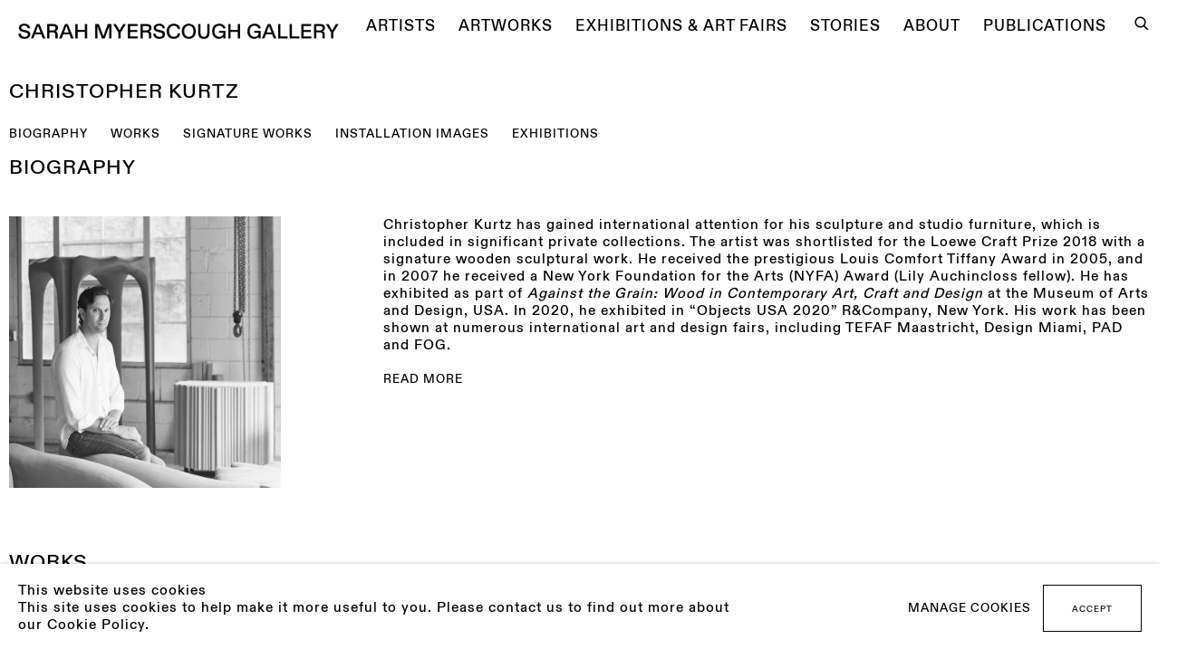

--- FILE ---
content_type: text/html; charset=utf-8
request_url: https://www.sarahmyerscough.com/artists/35-christopher-kurtz/
body_size: 20471
content:



                        
    <!DOCTYPE html>
    <!-- Site by Artlogic - https://artlogic.net -->
    <html lang="en">
        <head>
            <meta charset="utf-8">
            <title>Christopher Kurtz | Sarah Myerscough Gallery</title>
        <meta property="og:site_name" content="Sarah Myerscough Gallery" />
        <meta property="og:title" content="Christopher Kurtz" />
        <meta property="og:description" content="Works by Christopher Kurtz: Black Hole Merger , The Hill , Null Surface , Dark Acre , Void Scream , Big Vertex Energy , Meridian , Between Us: Tête-à-Tête , Blonde Drinks Cabinet , Linenfold Armoire , Linenfold Vanity I , Meridian 40619 , Meridian 40819 , Sheets Chair ,..." />
        <meta property="og:image" content="https://artlogic-res.cloudinary.com/w_1200,h_630,c_fill,f_auto,fl_lossy,q_auto/ws-smg/usr/images/artists/group_images_override/items/43/436dd8f33e46448a8e73739e250a0f2e/_artist_website_coverimage-copy-33.jpg" />
        <meta property="og:image:width" content="1200" />
        <meta property="og:image:height" content="630" />
        <meta property="twitter:card" content="summary_large_image">
        <meta property="twitter:url" content="https://www.sarahmyerscough.com/artists/35-christopher-kurtz/">
        <meta property="twitter:title" content="Christopher Kurtz">
        <meta property="twitter:description" content="Works by Christopher Kurtz: Black Hole Merger , The Hill , Null Surface , Dark Acre , Void Scream , Big Vertex Energy , Meridian , Between Us: Tête-à-Tête , Blonde Drinks Cabinet , Linenfold Armoire , Linenfold Vanity I , Meridian 40619 , Meridian 40819 , Sheets Chair ,...">
        <meta property="twitter:text:description" content="Works by Christopher Kurtz: Black Hole Merger , The Hill , Null Surface , Dark Acre , Void Scream , Big Vertex Energy , Meridian , Between Us: Tête-à-Tête , Blonde Drinks Cabinet , Linenfold Armoire , Linenfold Vanity I , Meridian 40619 , Meridian 40819 , Sheets Chair ,...">
        <meta property="twitter:image" content="https://artlogic-res.cloudinary.com/w_1200,h_630,c_fill,f_auto,fl_lossy,q_auto/ws-smg/usr/images/artists/group_images_override/items/43/436dd8f33e46448a8e73739e250a0f2e/_artist_website_coverimage-copy-33.jpg">
        <link rel="canonical" href="https://www.sarahmyerscough.com/artists/35-christopher-kurtz/" />
        <meta name="google" content="notranslate" />
            <meta name="description" content="Works by Christopher Kurtz: Black Hole Merger , The Hill , Null Surface , Dark Acre , Void Scream , Big Vertex Energy , Meridian , Between Us: Tête-à-Tête , Blonde Drinks Cabinet , Linenfold Armoire , Linenfold Vanity I , Meridian 40619 , Meridian 40819 , Sheets Chair ,..." />
            <meta name="publication_date" content="2018-04-27 13:50:01" />
            <meta name="generator" content="Artlogic CMS - https://artlogic.net" />
            
            <meta name="accessibility_version" content="1.1"/>
            
            
                <meta name="viewport" content="width=device-width, minimum-scale=0.5, initial-scale=1.0" />

            

<link rel="icon" href="/images/favicon.ico" type="image/x-icon" />
<link rel="shortcut icon" href="/images/favicon.ico" type="image/x-icon" />

<meta name="application-name" content="Sarah Myerscough Gallery"/>
<meta name="msapplication-TileColor" content="#ffffff"/>
            
            
            
                <link rel="stylesheet" media="print" href="/lib/g/2.0/styles/print.css">
                <link rel="stylesheet" media="print" href="/styles/print.css">

            <script>
            (window.Promise && window.Array.prototype.find) || document.write('<script src="/lib/js/polyfill/polyfill_es6.min.js"><\/script>');
            </script>


            
		<link data-context="helper" rel="stylesheet" type="text/css" href="/lib/webfonts/font-awesome/font-awesome-4.6.3/css/font-awesome.min.css?c=27042050002205&g=8103f71e17d8751cff2727aa92bf2df0"/>
		<link data-context="helper" rel="stylesheet" type="text/css" href="/lib/archimedes/styles/archimedes-frontend-core.css?c=27042050002205&g=8103f71e17d8751cff2727aa92bf2df0"/>
		<link data-context="helper" rel="stylesheet" type="text/css" href="/lib/archimedes/styles/accessibility.css?c=27042050002205&g=8103f71e17d8751cff2727aa92bf2df0"/>
		<link data-context="helper" rel="stylesheet" type="text/css" href="/lib/jquery/1.12.4/plugins/jquery.archimedes-frontend-core-plugins-0.1.css?c=27042050002205&g=8103f71e17d8751cff2727aa92bf2df0"/>
		<link data-context="helper" rel="stylesheet" type="text/css" href="/lib/jquery/1.12.4/plugins/fancybox-2.1.3/jquery.fancybox.css?c=27042050002205&g=8103f71e17d8751cff2727aa92bf2df0"/>
		<link data-context="helper" rel="stylesheet" type="text/css" href="/lib/jquery/1.12.4/plugins/fancybox-2.1.3/jquery.fancybox.artlogic.css?c=27042050002205&g=8103f71e17d8751cff2727aa92bf2df0"/>
		<link data-context="helper" rel="stylesheet" type="text/css" href="/lib/jquery/1.12.4/plugins/slick-1.8.1/slick.css?c=27042050002205&g=8103f71e17d8751cff2727aa92bf2df0"/>
		<link data-context="helper" rel="stylesheet" type="text/css" href="/lib/jquery/plugins/pageload/1.1/jquery.pageload.1.1.css?c=27042050002205&g=8103f71e17d8751cff2727aa92bf2df0"/>
		<link data-context="helper" rel="stylesheet" type="text/css" href="/core/dynamic_base.css?c=27042050002205&g=8103f71e17d8751cff2727aa92bf2df0"/>
		<link data-context="helper" rel="stylesheet" type="text/css" href="/core/dynamic_main.css?c=27042050002205&g=8103f71e17d8751cff2727aa92bf2df0"/>
		<link data-context="helper" rel="stylesheet" type="text/css" href="/core/user_custom.css?c=27042050002205&g=8103f71e17d8751cff2727aa92bf2df0"/>
		<link data-context="helper" rel="stylesheet" type="text/css" href="/core/dynamic_responsive.css?c=27042050002205&g=8103f71e17d8751cff2727aa92bf2df0"/>
		<link data-context="helper" rel="stylesheet" type="text/css" href="/lib/webfonts/artlogic-site-icons/artlogic-site-icons-1.0/artlogic-site-icons.css?c=27042050002205&g=8103f71e17d8751cff2727aa92bf2df0"/>
		<link data-context="helper" rel="stylesheet" type="text/css" href="/lib/jquery/plugins/plyr/3.5.10/plyr.css?c=27042050002205&g=8103f71e17d8751cff2727aa92bf2df0"/>
		<link data-context="helper" rel="stylesheet" type="text/css" href="/lib/styles/fouc_prevention.css?c=27042050002205&g=8103f71e17d8751cff2727aa92bf2df0"/>
<!-- add crtical css to improve performance -->
		<script data-context="helper"  src="/lib/jquery/1.12.4/jquery-1.12.4.min.js?c=27042050002205&g=8103f71e17d8751cff2727aa92bf2df0"></script>
		<script data-context="helper" defer src="/lib/g/2.0/scripts/webpack_import_helpers.js?c=27042050002205&g=8103f71e17d8751cff2727aa92bf2df0"></script>
		<script data-context="helper" defer src="/lib/jquery/1.12.4/plugins/jquery.browser.min.js?c=27042050002205&g=8103f71e17d8751cff2727aa92bf2df0"></script>
		<script data-context="helper" defer src="/lib/jquery/1.12.4/plugins/jquery.easing.min.js?c=27042050002205&g=8103f71e17d8751cff2727aa92bf2df0"></script>
		<script data-context="helper" defer src="/lib/jquery/1.12.4/plugins/jquery.archimedes-frontend-core-plugins-0.1.js?c=27042050002205&g=8103f71e17d8751cff2727aa92bf2df0"></script>
		<script data-context="helper" defer src="/lib/jquery/1.12.4/plugins/jquery.fitvids.js?c=27042050002205&g=8103f71e17d8751cff2727aa92bf2df0"></script>
		<script data-context="helper" defer src="/core/dynamic.js?c=27042050002205&g=8103f71e17d8751cff2727aa92bf2df0"></script>
		<script data-context="helper" defer src="/lib/archimedes/scripts/archimedes-frontend-core.js?c=27042050002205&g=8103f71e17d8751cff2727aa92bf2df0"></script>
		<script data-context="helper" defer src="/lib/archimedes/scripts/archimedes-frontend-modules.js?c=27042050002205&g=8103f71e17d8751cff2727aa92bf2df0"></script>
		<script data-context="helper" type="module"  traceurOptions="--async-functions" src="/lib/g/2.0/scripts/galleries_js_loader__mjs.js?c=27042050002205&g=8103f71e17d8751cff2727aa92bf2df0"></script>
		<script data-context="helper" defer src="/lib/g/2.0/scripts/feature_panels.js?c=27042050002205&g=8103f71e17d8751cff2727aa92bf2df0"></script>
		<script data-context="helper" defer src="/lib/g/themes/aperture/2.0/scripts/script.js?c=27042050002205&g=8103f71e17d8751cff2727aa92bf2df0"></script>
		<script data-context="helper" defer src="/lib/archimedes/scripts/json2.js?c=27042050002205&g=8103f71e17d8751cff2727aa92bf2df0"></script>
		<script data-context="helper" defer src="/lib/archimedes/scripts/shop.js?c=27042050002205&g=8103f71e17d8751cff2727aa92bf2df0"></script>
		<script data-context="helper" defer src="/lib/archimedes/scripts/recaptcha.js?c=27042050002205&g=8103f71e17d8751cff2727aa92bf2df0"></script>
            
            

            
                


    <script>
        function get_cookie_preference(category) {
            result = false;
            try {
                var cookie_preferences = localStorage.getItem('cookie_preferences') || "";
                if (cookie_preferences) {
                    cookie_preferences = JSON.parse(cookie_preferences);
                    if (cookie_preferences.date) {
                        var expires_on = new Date(cookie_preferences.date);
                        expires_on.setDate(expires_on.getDate() + 365);
                        console.log('cookie preferences expire on', expires_on.toISOString());
                        var valid = expires_on > new Date();
                        if (valid && cookie_preferences.hasOwnProperty(category) && cookie_preferences[category]) {
                            result = true;
                        }
                    }
                }
            }
            catch(e) {
                console.warn('get_cookie_preference() failed');
                return result;
            }
            return result;
        }

        window.google_analytics_init = function(page){
            var collectConsent = true;
            var useConsentMode = false;
            var analyticsProperties = ['G-M1XFV59SV0', 'UA-162212673-37'];
            var analyticsCookieType = 'statistics';
            var disableGa = false;
            var sendToArtlogic = true;
            var artlogicProperties = {
                'UA': 'UA-157296318-1',
                'GA': 'G-GLQ6WNJKR5',
            };

            analyticsProperties = analyticsProperties.concat(Object.values(artlogicProperties));

            var uaAnalyticsProperties = analyticsProperties.filter((p) => p.startsWith('UA-'));
            var ga4AnalyticsProperties = analyticsProperties.filter((p) => p.startsWith('G-')).concat(analyticsProperties.filter((p) => p.startsWith('AW-')));

            if (collectConsent) {
                disableGa = !get_cookie_preference(analyticsCookieType);

                for (var i=0; i < analyticsProperties.length; i++){
                    var key = 'ga-disable-' + analyticsProperties[i];

                    window[key] = disableGa;
                }

                if (disableGa) {
                    if (document.cookie.length) {
                        var cookieList = document.cookie.split(/; */);

                        for (var i=0; i < cookieList.length; i++) {
                            var splitCookie = cookieList[i].split('='); //this.split('=');

                            if (splitCookie[0].indexOf('_ga') == 0 || splitCookie[0].indexOf('_gid') == 0 || splitCookie[0].indexOf('__utm') == 0) {
                                //h.deleteCookie(splitCookie[0]);
                                var domain = location.hostname;
                                var cookie_name = splitCookie[0];
                                document.cookie =
                                    cookie_name + "=" + ";path=/;domain="+domain+";expires=Thu, 01 Jan 1970 00:00:01 GMT";
                                // now delete the version without a subdomain
                                domain = domain.split('.');
                                domain.shift();
                                domain = domain.join('.');
                                document.cookie =
                                    cookie_name + "=" + ";path=/;domain="+domain+";expires=Thu, 01 Jan 1970 00:00:01 GMT";
                            }
                        }
                    }
                }
            }

            if (uaAnalyticsProperties.length) {
                (function(i,s,o,g,r,a,m){i['GoogleAnalyticsObject']=r;i[r]=i[r]||function(){
                (i[r].q=i[r].q||[]).push(arguments)},i[r].l=1*new Date();a=s.createElement(o),
                m=s.getElementsByTagName(o)[0];a.async=1;a.src=g;m.parentNode.insertBefore(a,m)
                })(window,document,'script','//www.google-analytics.com/analytics.js','ga');


                if (!disableGa) {
                    var anonymizeIps = false;

                    for (var i=0; i < uaAnalyticsProperties.length; i++) {
                        var propertyKey = '';

                        if (i > 0) {
                            propertyKey = 'tracker' + String(i + 1);
                        }

                        var createArgs = [
                            'create',
                            uaAnalyticsProperties[i],
                            'auto',
                        ];

                        if (propertyKey) {
                            createArgs.push({'name': propertyKey});
                        }

                        ga.apply(null, createArgs);

                        if (anonymizeIps) {
                            ga('set', 'anonymizeIp', true);
                        }

                        var pageViewArgs = [
                            propertyKey ? propertyKey + '.send' : 'send',
                            'pageview'
                        ]

                        if (page) {
                            pageViewArgs.push(page)
                        }

                        ga.apply(null, pageViewArgs);
                    }

                    if (sendToArtlogic) {
                        ga('create', 'UA-157296318-1', 'auto', {'name': 'artlogic_tracker'});

                        if (anonymizeIps) {
                            ga('set', 'anonymizeIp', true);
                        }

                        var pageViewArgs = [
                            'artlogic_tracker.send',
                            'pageview'
                        ]

                        if (page) {
                            pageViewArgs.push(page)
                        }

                        ga.apply(null, pageViewArgs);
                    }
                }
            }

            if (ga4AnalyticsProperties.length) {
                if (!disableGa || useConsentMode) {
                    (function(d, script) {
                        script = d.createElement('script');
                        script.type = 'text/javascript';
                        script.async = true;
                        script.src = 'https://www.googletagmanager.com/gtag/js?id=' + ga4AnalyticsProperties[0];
                        d.getElementsByTagName('head')[0].appendChild(script);
                    }(document));

                    window.dataLayer = window.dataLayer || [];
                    window.gtag = function (){dataLayer.push(arguments);}
                    window.gtag('js', new Date());

                    if (useConsentMode) {
                        gtag('consent', 'default', {
                            'ad_storage': 'denied',
                            'analytics_storage': 'denied',
                            'functionality_storage': 'denied',
                            'personalization_storage': 'denied',
                            'security': 'denied',
                        });

                        if (disableGa) {
                            // If this has previously been granted, it will need set back to denied (ie on cookie change)
                            gtag('consent', 'update', {
                                'analytics_storage': 'denied',
                            });
                        } else {
                            gtag('consent', 'update', {
                                'analytics_storage': 'granted',
                            });
                        }
                    }

                    for (var i=0; i < ga4AnalyticsProperties.length; i++) {
                        window.gtag('config', ga4AnalyticsProperties[i]);
                    }

                }
            }
        }

        var waitForPageLoad = true;

        if (waitForPageLoad) {
            window.addEventListener('load', function() {
                window.google_analytics_init();
                window.archimedes.archimedes_core.analytics.init();
            });
        } else {
            window.google_analytics_init();
        }
    </script>

            
            
            
            <noscript> 
                <style>
                    body {
                        opacity: 1 !important;
                    }
                </style>
            </noscript>
        </head>
        
        
        
        <body class="section-artists page-artists site-responsive responsive-top-size-1023 responsive-nav-slide-nav responsive-nav-side-position-fullscreen responsive-layout-forced-lists responsive-layout-forced-image-lists responsive-layout-forced-tile-lists analytics-track-all-links site-lib-version-2-0 scroll_sub_nav_enabled homepage_slideshow_continuous_cycle responsive_src_image_sizing hero_heading_title_position_overlay page-param-35-christopher-kurtz page-param-id-35 page-param-type-artist_id  layout-fixed-header nopopups site-type-template pageload-ajax-navigation-active layout-animation-enabled layout-lazyload-enabled" data-viewport-width="1024" data-site-name="smg" data-connected-db-name="smg" data-pathname="/artists/35-christopher-kurtz/"
    style="opacity: 0;"

>
            <script>document.getElementsByTagName('body')[0].className+=' browser-js-enabled';</script>
            


            
            






        <div id="responsive_slide_nav_content_wrapper">

    <div id="container">

        
    


    <div class="header-fixed-wrapper header-fixed-wrapper-no-follow">
    <header id="header" class="clearwithin header_fixed header_fixed_no_follow header_transparent header_hide_border   header_layout_left">
        <div class="inner clearwithin">

                <div id="logo_print" class="printonly"><a href="/"><img src="https://artlogic-res.cloudinary.com/c_limit,f_auto,fl_lossy,q_auto/ws-smg/usr/images/preferences/smg_logo_website-01.png" alt="Sarah Myerscough Gallery company logo"/></a></div>



<div id="logo" class=" user-custom-logo-image auto_brightness_disabled"><a href="/">Sarah Myerscough Gallery</a><span class="logo-variant-light"></span><span class="logo-variant-dark"></span></div>


            
                <div id="skiplink-container">
                    <div>
                        <a href="#main_content" class="skiplink">Skip to main content</a>
                    </div>
                </div>
            
        
            <div class="header-ui-wrapper">

                    <div id="responsive_slide_nav_wrapper" class="mobile_menu_align_center" data-nav-items-animation-delay>
                        <div id="responsive_slide_nav_wrapper_inner" data-responsive-top-size=1023>
                        
                            <nav id="top_nav" aria-label="Main site" class="navigation noprint clearwithin">
                                
<div id="top_nav_reveal" class="hidden"><ul><li><a href="#" role="button" aria-label="Close">Menu</a></li></ul></div>

        <ul class="topnav">
		<li class="topnav-filepath-artists topnav-label-artists topnav-id-11 active"><a href="/artists/" aria-label="Link to Sarah Myerscough Gallery Artists page (current nav item)">Artists</a></li>
		<li class="topnav-filepath-artworks topnav-label-artworks topnav-id-12"><a href="/artworks/" aria-label="Link to Sarah Myerscough Gallery Artworks page">Artworks</a></li>
		<li class="topnav-filepath-exhibitions topnav-label-exhibitions-art-fairs topnav-id-13"><a href="/exhibitions/" aria-label="Link to Sarah Myerscough Gallery Exhibitions & Art Fairs page">Exhibitions & Art Fairs</a></li>
		<li class="topnav-filepath-stories topnav-label-stories topnav-id-39"><a href="/stories/" aria-label="Link to Sarah Myerscough Gallery Stories page">Stories</a></li>
		<li class="topnav-filepath-contact topnav-label-about topnav-id-20"><a href="/contact/" aria-label="Link to Sarah Myerscough Gallery About page">About</a></li>
		<li class="topnav-filepath-publications topnav-label-publications topnav-id-16 last"><a href="/publications/" aria-label="Link to Sarah Myerscough Gallery Publications page">Publications</a></li>
	</ul>


                                
                                



                                
                                    <div id="topnav_search" class="header_quick_search noprint">
                                        <form method="get" action="/search/" id="topnav_search_form">
                                            <input id="topnav_search_field" type="text" class="header_quicksearch_field inputField" aria-label="Search" data-default-value="Search" value="" name="search" />
                                                <a href="javascript:void(0)" id="topnav_search_btn" class="header_quicksearch_btn link" aria-label="Submit search" role="button"><i class="quicksearch-icon"></i></a>
                                            <input type="submit" class="nojsSubmit" aria-label="Submit search" value="Go" style="display: none;" />
                                        </form>
                                    </div>
                            </nav>
                        
                        </div>
                    </div>
                

                <div class="header-icons-wrapper  active cart-icon-active">
                    
                    
                        <div id="header_quick_search" class="header_quick_search noprint header_quick_search_reveal">
                            <form method="get" action="/search/" id="header_quicksearch_form">
                                <input id="header_quicksearch_field" type="text" class="header_quicksearch_field inputField" aria-label="Submit" data-default-value="Search" value="" name="search" placeholder="Search" />
                                <a href="javascript:void(0)" id="header_quicksearch_btn" class="header_quicksearch_btn link" aria-label="Submit search"><i class="quicksearch-icon"></i></a>
                                <input type="submit" class="nojsSubmit" value="Go" aria-label="Submit search" style="display: none;" />
                            </form>
                        </div>

                        



<!--excludeindexstart-->
<div id="store_cart_widget" class="hide_when_empty">
    <div class="store_cart_widget_inner">
        <div id="scw_heading"><a href="/store/basket/" class="scw_checkout_link">Cart</a></div>
        <div id="scw_items">
            <a href="/store/basket/" aria-label="Your store basket is empty" data-currency="&pound;">
                <span class="scw_total_items"><span class="scw_total_count">0</span><span class="scw_total_items_text"> items</span></span>
               

                    <span class="scw_total_price">
                        <span class="scw_total_price_currency widget_currency">&pound;</span>
                        <span class="scw_total_price_amount widget_total_price" 
                                data-cart_include_vat_in_price="True" 
                                data-total_price_without_vat_in_base_currency="0" 
                                data-total_price_with_vat_in_base_currency="0"
                                data-conversion_rate='{"GBP": {"conversion_rate": 1, "name": "&pound;", "stripe_code": "gbp"}}'
                                data-count="0">
                        </span>
                    </span>
      
                
            </a>
        </div>
        <div id="scw_checkout">
            <div class="scw_checkout_button"><a href="/store/basket/" class="scw_checkout_link">Checkout</a></div>
        </div>
            <div id="scw_popup" class="hidden scw_popup_always_show">
                <div id="scw_popup_inner">
                    <h3>Item added to cart</h3>
                    <div id="scw_popup_buttons_container">
                        <div class="button"><a href="/store/basket/">View cart & checkout</a></div>
                        <div id="scw_popup_close" class="link"><a href="#">Continue shopping</a></div>
                    </div>
                    <div class="clear"></div>
                </div>
            </div>
        
    </div>
</div>
<!--excludeindexend-->

                    
     
                        <div id="slide_nav_reveal" tabindex="0" role="button">Menu</div>
                </div>
                
                

                



                

                
            </div>
        </div>
        



    </header>
    </div>



        

        <div id="main_content" role="main" class="clearwithin">
            <!--contentstart-->
            







    


<div class="subsection-artist-detail-page subsection-wrapper record-page-content-combined record-content-full-bio record-content-artist-image record-content-group-images-override  record-page-content-combined"
     data-search-record-type="artists" data-search-record-id="35">

    <div class="artist-header heading_wrapper clearwithin">

            
            <div class="h1_wrapper ">
                

                <h1 class="has_subnav" data-onclick-url="/artists/35/">
                    Christopher Kurtz
                </h1>
            </div>



            







    
    
    
    
    

    <div id="sub_nav"
         class="artists_nav navigation  noprint clearafter clearwithin"
         role="navigation" aria-label="artist subnavigation">
        <ul>
                

                        <li id="fp-fp-sub-item-biography"><a href="#" role="button"
                               data-subsection-type="BIOGRAPHY">BIOGRAPHY</a></li>
                

                        <li id="sub-item-works"><a href="#" role="button"
                               data-subsection-type="works">Works</a></li>
                

                        <li id="fp-fp-sub-item-signature-works"><a href="#" role="button"
                               data-subsection-type="SIGNATURE WORKS">SIGNATURE WORKS</a></li>
                

                        <li id="fp-fp-sub-item-installation-images"><a href="#" role="button"
                               data-subsection-type="INSTALLATION IMAGES">INSTALLATION IMAGES</a></li>
                

                        <li id="fp-fp-sub-item-exhibitions"><a href="#" role="button"
                               data-subsection-type="EXHIBITIONS">EXHIBITIONS</a></li>

        </ul>
    </div>


    </div>


    <div id="content" class="clearwithin">
    


                
                <div class="feature_panel_wrapper scroll_section_container scroll_section_hide_first_heading"
                     id="custom-feature-panel-container">

                 

    
    <div class="feature_panels  ">
        <div class="feature_panels_inner clearwithin">
            <ul>

                    

                        
                        

                            


    
    <li class="panel panel_type_11 feature_variant_1  no_image clearwithin panel_id_644 panel_number_1 panel_image_text_columns fp_unnamed" >
            <section id=""
             class="scroll_section scroll_section_standard_panels"
             data-subsection-type="BIOGRAPHY"
             tabindex=-1 aria-label="BIOGRAPHY">
            </section>
            <div class="panel_header">
                    <h2 class="fp_title" data-fieldname="heading">BIOGRAPHY</h2>
            </div>
            <div class="pull_quote_content">
                <blockquote class="prose"><img alt="" src="https://artlogic-res.cloudinary.com/w_1600,c_limit,f_auto,fl_lossy,q_auto/ws-smg/usr/images/artists/artist_image/items/72/7234d565c3e34b09ac820750c5ed7045/christopher-kurtz.jpg" height="300" width="300" /></blockquote>
            </div>
            <div class="content">
                    <div class="content_columns prose"><span class="s1">Christopher Kurtz has gained international attention for his sculpture and studio furniture, which is included in significant private collections. The artist was shortlisted for the Loewe Craft Prize 2018 with a signature wooden sculptural work. He received the prestigious Louis Comfort Tiffany Award in 2005, and in 2007 he received a New York Foundation for the Arts (NYFA) Award (Lily Auchincloss fellow). He has exhibited as part of&nbsp;<i>Against the Grain: Wood in Contemporary Art, Craft and Design</i>&nbsp;at the Museum of Arts and Design, USA. In 2020, he exhibited in<span>&nbsp;&ldquo;Objects USA 2020&rdquo; R&Company, New York.&nbsp;</span>His work has been shown at numerous international art and design fairs, including</span><span class="s1">&nbsp;TEFAF Maastricht, Design Miami, PAD and FOG.</span></div>
                    <div class="read_more_link link">
                        <a href="#" aria-label="Expand more text">Read more</a>
                    </div>
                    <div class="content_full prose">
                        <p class="p1"><span class="s1">Christopher Kurtz&rsquo;s pieces are born, first and foremost, from a sculptural motivation invested in the specificity of objecthood; he comments that, &lsquo;<i>for me, making sculpture is not a conceptual or immaterial practice, it&rsquo;s physical. I settled on wood as my medium because it&rsquo;s structural, but also malleable and alive.</i>&rsquo; The artist expertly sculpts his material using a carefully chosen palette of tools; often beginning without a predetermined blueprint for the final piece, Christopher works intuitively to create poignant and poetic forms that respond to a personal narrative or reflection and which, in turn, elicit a powerful emotional response from the viewer.<span class="Apple-converted-space">&nbsp;</span></span></p>
<p class="p2">&nbsp;</p>
<p class="p1"><span class="s1">Inspiration for Christopher&rsquo;s&nbsp;<i>Skipping Stone</i>&nbsp;series, specially created for the gallery, comes from his treasured time skipping stones with his daughter on the Hudson River:&nbsp;<i>&lsquo;It's a way we end each day together. We love searching for the perfect river stone; the shapes are so beautiful to hold - sometimes we can't bear to toss the good ones into the river, and we end up putting them in our pockets, bringing them home and stacking them up&rsquo;.&nbsp;</i>He uses locally sourced wood such as black American walnut, ash, cherry and white oak and sensitively hand carves each piece into smooth elliptical pebble shapes, expressively balanced to form the structure of the work.</span></p>
                    </div>
            </div>
    </li>



                        
                    
                    
                        
                            

    <li class="panel panel_works panel_type_32 feature_variant_1 panel_id_1215 panel_number_2 ">
        <section id="scroll_section_works"
                 class="scroll_section scroll_section_works"
                 data-subsection-type="works"
                 tabindex=-1 aria-label="works">
            <div class="scroll_section_header">
                <div class="subheading" role="heading" aria-level="2">
                    <span>Works</span></div>
            </div>


                    



<div class="subsection-works ">
    

        
        



            

                

                



<div class="records_list grid_dynamic_layout_artist_works  gd_no_of_columns_4 image_list clearwithin" >
    <ul>
            
            <li class="item"
                 data-record-type="artwork" >
                    <span class="image extended_click_area"><span class="">
                        
                        
                        <img src="[data-uri]" class="artwork-image-desktop"  data-roomview-artwork-cm-width="101.00"  data-responsive-src="{'750': 'https://artlogic-res.cloudinary.com/w_750,c_limit,f_auto,fl_lossy,q_auto/artlogicstorage/smg/images/view/844ca8ad7c2e4fc2f565bbfbd684a8cfj/sarahmyerscoughgallery-christopher-kurtz-black-hole-merger-2026.jpg', '850': 'https://artlogic-res.cloudinary.com/w_850,c_limit,f_auto,fl_lossy,q_auto/artlogicstorage/smg/images/view/844ca8ad7c2e4fc2f565bbfbd684a8cfj/sarahmyerscoughgallery-christopher-kurtz-black-hole-merger-2026.jpg', '650': 'https://artlogic-res.cloudinary.com/w_650,c_limit,f_auto,fl_lossy,q_auto/artlogicstorage/smg/images/view/844ca8ad7c2e4fc2f565bbfbd684a8cfj/sarahmyerscoughgallery-christopher-kurtz-black-hole-merger-2026.jpg', '1600': 'https://artlogic-res.cloudinary.com/w_1600,c_limit,f_auto,fl_lossy,q_auto/artlogicstorage/smg/images/view/844ca8ad7c2e4fc2f565bbfbd684a8cfj/sarahmyerscoughgallery-christopher-kurtz-black-hole-merger-2026.jpg', '1200': 'https://artlogic-res.cloudinary.com/w_1200,c_limit,f_auto,fl_lossy,q_auto/artlogicstorage/smg/images/view/844ca8ad7c2e4fc2f565bbfbd684a8cfj/sarahmyerscoughgallery-christopher-kurtz-black-hole-merger-2026.jpg', '345': 'https://artlogic-res.cloudinary.com/w_345,c_limit,f_auto,fl_lossy,q_auto/artlogicstorage/smg/images/view/844ca8ad7c2e4fc2f565bbfbd684a8cfj/sarahmyerscoughgallery-christopher-kurtz-black-hole-merger-2026.jpg', '470': 'https://artlogic-res.cloudinary.com/w_470,c_limit,f_auto,fl_lossy,q_auto/artlogicstorage/smg/images/view/844ca8ad7c2e4fc2f565bbfbd684a8cfj/sarahmyerscoughgallery-christopher-kurtz-black-hole-merger-2026.jpg', '3000': 'https://artlogic-res.cloudinary.com/w_3000,c_limit,f_auto,fl_lossy,q_auto/artlogicstorage/smg/images/view/844ca8ad7c2e4fc2f565bbfbd684a8cfj/sarahmyerscoughgallery-christopher-kurtz-black-hole-merger-2026.jpg', '2400': 'https://artlogic-res.cloudinary.com/w_2400,c_limit,f_auto,fl_lossy,q_auto/artlogicstorage/smg/images/view/844ca8ad7c2e4fc2f565bbfbd684a8cfj/sarahmyerscoughgallery-christopher-kurtz-black-hole-merger-2026.jpg', '2600': 'https://artlogic-res.cloudinary.com/w_2600,c_limit,f_auto,fl_lossy,q_auto/artlogicstorage/smg/images/view/844ca8ad7c2e4fc2f565bbfbd684a8cfj/sarahmyerscoughgallery-christopher-kurtz-black-hole-merger-2026.jpg', '2800': 'https://artlogic-res.cloudinary.com/w_2800,c_limit,f_auto,fl_lossy,q_auto/artlogicstorage/smg/images/view/844ca8ad7c2e4fc2f565bbfbd684a8cfj/sarahmyerscoughgallery-christopher-kurtz-black-hole-merger-2026.jpg', '1400': 'https://artlogic-res.cloudinary.com/w_1400,c_limit,f_auto,fl_lossy,q_auto/artlogicstorage/smg/images/view/844ca8ad7c2e4fc2f565bbfbd684a8cfj/sarahmyerscoughgallery-christopher-kurtz-black-hole-merger-2026.jpg', '1000': 'https://artlogic-res.cloudinary.com/w_1000,c_limit,f_auto,fl_lossy,q_auto/artlogicstorage/smg/images/view/844ca8ad7c2e4fc2f565bbfbd684a8cfj/sarahmyerscoughgallery-christopher-kurtz-black-hole-merger-2026.jpg'}"  data-roomview-id="artwork-4822"  data-src="https://artlogic-res.cloudinary.com/w_600,c_limit,f_auto,fl_lossy,q_auto/artlogicstorage/smg/images/view/844ca8ad7c2e4fc2f565bbfbd684a8cfj/sarahmyerscoughgallery-christopher-kurtz-black-hole-merger-2026.jpg" alt="Black Hole Merger"  />
                    </span></span>
                    <div class="content">

                        <div class="artist">Christopher Kurtz</div><div class="title_and_year"><span class="title_and_year_title">Black Hole Merger</span>, <span class="title_and_year_year">2026</span></div><div class="medium">Linden wood & burnished graphite<br/>
</div><div class="dimensions">96.5 H x 101 W x 114.3 D cm<br/>
38 H x 40 W x 45 D in</div>

                            <a href="/artists/35-christopher-kurtz/works/4822-christopher-kurtz-black-hole-merger-2026/">

                            



                            </a>


                            
            <!--excludeindexstart-->
            <div class="enquire_button_container clearwithin ">
                <div class="button button_compact"><a href="javascript:void(0)" role="button" class="website_contact_form link-no-ajax" data-contact-form-stock-number="CK145" data-contact-form-item-table="artworks" data-contact-form-item-id="4822" data-contact-form-details="%3Cdiv%20class%3D%22artist%22%3EChristopher%20Kurtz%3C/div%3E%3Cdiv%20class%3D%22title_and_year%22%3E%3Cspan%20class%3D%22title_and_year_title%22%3EBlack%20Hole%20Merger%3C/span%3E%2C%20%3Cspan%20class%3D%22title_and_year_year%22%3E2026%3C/span%3E%3C/div%3E%3Cdiv%20class%3D%22medium%22%3ELinden%20wood%20%26%20burnished%20graphite%3Cbr/%3E%0A%3C/div%3E%3Cdiv%20class%3D%22dimensions%22%3E96.5%20H%20x%20101%20W%20x%20114.3%20D%20cm%3Cbr/%3E%0A38%20H%20x%2040%20W%20x%2045%20D%20in%3C/div%3E" data-contact-form-image="https://artlogic-res.cloudinary.com/w_75,h_75,c_fill,f_auto,fl_lossy,q_auto/artlogicstorage/smg/images/view/844ca8ad7c2e4fc2f565bbfbd684a8cfj/sarahmyerscoughgallery-christopher-kurtz-black-hole-merger-2026.jpg" data-contact-form-hide-context="" data-contact-form-to="" data-contact-form-to-bcc=""   data-contact-form-artist-interest="Christopher Kurtz" data-contact-form-artwork-interest="Black Hole Merger">Enquire</a></div>
                <div class="enquire_link_simple_artwork_details hidden">%3Cdiv%20class%3D%22artist%22%3EChristopher%20Kurtz%3C/div%3E%3Cdiv%20class%3D%22title_and_year%22%3E%3Cspan%20class%3D%22title_and_year_title%22%3EBlack%20Hole%20Merger%3C/span%3E%2C%20%3Cspan%20class%3D%22title_and_year_year%22%3E2026%3C/span%3E%3C/div%3E%3Cdiv%20class%3D%22medium%22%3ELinden%20wood%20%26%20burnished%20graphite%3Cbr/%3E%0A%3C/div%3E%3Cdiv%20class%3D%22dimensions%22%3E96.5%20H%20x%20101%20W%20x%20114.3%20D%20cm%3Cbr/%3E%0A38%20H%20x%2040%20W%20x%2045%20D%20in%3C/div%3E</div>
            </div>
            <!--excludeindexend-->
        



                    </div>


            </li><!--
            
            --><li class="item"
                 data-record-type="artwork" >
                    <span class="image extended_click_area"><span class="">
                        
                        
                        <img src="[data-uri]" class="artwork-image-desktop"  data-roomview-artwork-cm-width="111.70"  data-responsive-src="{'750': 'https://artlogic-res.cloudinary.com/w_750,c_limit,f_auto,fl_lossy,q_auto/artlogicstorage/smg/images/view/82589ef5013d40675e418a07d322b9f4j/sarahmyerscoughgallery-christopher-kurtz-the-hill-2026.jpg', '850': 'https://artlogic-res.cloudinary.com/w_850,c_limit,f_auto,fl_lossy,q_auto/artlogicstorage/smg/images/view/82589ef5013d40675e418a07d322b9f4j/sarahmyerscoughgallery-christopher-kurtz-the-hill-2026.jpg', '650': 'https://artlogic-res.cloudinary.com/w_650,c_limit,f_auto,fl_lossy,q_auto/artlogicstorage/smg/images/view/82589ef5013d40675e418a07d322b9f4j/sarahmyerscoughgallery-christopher-kurtz-the-hill-2026.jpg', '1600': 'https://artlogic-res.cloudinary.com/w_1600,c_limit,f_auto,fl_lossy,q_auto/artlogicstorage/smg/images/view/82589ef5013d40675e418a07d322b9f4j/sarahmyerscoughgallery-christopher-kurtz-the-hill-2026.jpg', '1200': 'https://artlogic-res.cloudinary.com/w_1200,c_limit,f_auto,fl_lossy,q_auto/artlogicstorage/smg/images/view/82589ef5013d40675e418a07d322b9f4j/sarahmyerscoughgallery-christopher-kurtz-the-hill-2026.jpg', '345': 'https://artlogic-res.cloudinary.com/w_345,c_limit,f_auto,fl_lossy,q_auto/artlogicstorage/smg/images/view/82589ef5013d40675e418a07d322b9f4j/sarahmyerscoughgallery-christopher-kurtz-the-hill-2026.jpg', '470': 'https://artlogic-res.cloudinary.com/w_470,c_limit,f_auto,fl_lossy,q_auto/artlogicstorage/smg/images/view/82589ef5013d40675e418a07d322b9f4j/sarahmyerscoughgallery-christopher-kurtz-the-hill-2026.jpg', '3000': 'https://artlogic-res.cloudinary.com/w_3000,c_limit,f_auto,fl_lossy,q_auto/artlogicstorage/smg/images/view/82589ef5013d40675e418a07d322b9f4j/sarahmyerscoughgallery-christopher-kurtz-the-hill-2026.jpg', '2400': 'https://artlogic-res.cloudinary.com/w_2400,c_limit,f_auto,fl_lossy,q_auto/artlogicstorage/smg/images/view/82589ef5013d40675e418a07d322b9f4j/sarahmyerscoughgallery-christopher-kurtz-the-hill-2026.jpg', '2600': 'https://artlogic-res.cloudinary.com/w_2600,c_limit,f_auto,fl_lossy,q_auto/artlogicstorage/smg/images/view/82589ef5013d40675e418a07d322b9f4j/sarahmyerscoughgallery-christopher-kurtz-the-hill-2026.jpg', '2800': 'https://artlogic-res.cloudinary.com/w_2800,c_limit,f_auto,fl_lossy,q_auto/artlogicstorage/smg/images/view/82589ef5013d40675e418a07d322b9f4j/sarahmyerscoughgallery-christopher-kurtz-the-hill-2026.jpg', '1400': 'https://artlogic-res.cloudinary.com/w_1400,c_limit,f_auto,fl_lossy,q_auto/artlogicstorage/smg/images/view/82589ef5013d40675e418a07d322b9f4j/sarahmyerscoughgallery-christopher-kurtz-the-hill-2026.jpg', '1000': 'https://artlogic-res.cloudinary.com/w_1000,c_limit,f_auto,fl_lossy,q_auto/artlogicstorage/smg/images/view/82589ef5013d40675e418a07d322b9f4j/sarahmyerscoughgallery-christopher-kurtz-the-hill-2026.jpg'}"  data-roomview-id="artwork-4823"  data-src="https://artlogic-res.cloudinary.com/w_600,c_limit,f_auto,fl_lossy,q_auto/artlogicstorage/smg/images/view/82589ef5013d40675e418a07d322b9f4j/sarahmyerscoughgallery-christopher-kurtz-the-hill-2026.jpg" alt="The Hill"  />
                    </span></span>
                    <div class="content">

                        <div class="artist">Christopher Kurtz</div><div class="title_and_year"><span class="title_and_year_title">The Hill</span>, <span class="title_and_year_year">2026</span></div><div class="medium">Linden wood & burnished graphite</div><div class="dimensions">96.5 H x 111.7 W x 14 D cm<br/>
38 H x 44 W x 5.5 D in</div>

                            <a href="/artists/35-christopher-kurtz/works/4823-christopher-kurtz-the-hill-2026/">

                            



                            </a>


                            
            <!--excludeindexstart-->
            <div class="enquire_button_container clearwithin ">
                <div class="button button_compact"><a href="javascript:void(0)" role="button" class="website_contact_form link-no-ajax" data-contact-form-stock-number="CK146" data-contact-form-item-table="artworks" data-contact-form-item-id="4823" data-contact-form-details="%3Cdiv%20class%3D%22artist%22%3EChristopher%20Kurtz%3C/div%3E%3Cdiv%20class%3D%22title_and_year%22%3E%3Cspan%20class%3D%22title_and_year_title%22%3EThe%20Hill%3C/span%3E%2C%20%3Cspan%20class%3D%22title_and_year_year%22%3E2026%3C/span%3E%3C/div%3E%3Cdiv%20class%3D%22medium%22%3ELinden%20wood%20%26%20burnished%20graphite%3C/div%3E%3Cdiv%20class%3D%22dimensions%22%3E96.5%20H%20x%20111.7%20W%20x%2014%20D%20cm%3Cbr/%3E%0A38%20H%20x%2044%20W%20x%205.5%20D%20in%3C/div%3E" data-contact-form-image="https://artlogic-res.cloudinary.com/w_75,h_75,c_fill,f_auto,fl_lossy,q_auto/artlogicstorage/smg/images/view/82589ef5013d40675e418a07d322b9f4j/sarahmyerscoughgallery-christopher-kurtz-the-hill-2026.jpg" data-contact-form-hide-context="" data-contact-form-to="" data-contact-form-to-bcc=""   data-contact-form-artist-interest="Christopher Kurtz" data-contact-form-artwork-interest="The Hill">Enquire</a></div>
                <div class="enquire_link_simple_artwork_details hidden">%3Cdiv%20class%3D%22artist%22%3EChristopher%20Kurtz%3C/div%3E%3Cdiv%20class%3D%22title_and_year%22%3E%3Cspan%20class%3D%22title_and_year_title%22%3EThe%20Hill%3C/span%3E%2C%20%3Cspan%20class%3D%22title_and_year_year%22%3E2026%3C/span%3E%3C/div%3E%3Cdiv%20class%3D%22medium%22%3ELinden%20wood%20%26%20burnished%20graphite%3C/div%3E%3Cdiv%20class%3D%22dimensions%22%3E96.5%20H%20x%20111.7%20W%20x%2014%20D%20cm%3Cbr/%3E%0A38%20H%20x%2044%20W%20x%205.5%20D%20in%3C/div%3E</div>
            </div>
            <!--excludeindexend-->
        



                    </div>


            </li><!--
            
            --><li class="item"
                 data-record-type="artwork" >
                    <span class="image extended_click_area"><span class="">
                        
                        
                        <img src="[data-uri]" class="artwork-image-desktop"  data-roomview-artwork-cm-width="63.50"  data-responsive-src="{'750': 'https://artlogic-res.cloudinary.com/w_750,c_limit,f_auto,fl_lossy,q_auto/artlogicstorage/smg/images/view/4368c1a47bb16047533ed5ad80fb0723j/sarahmyerscoughgallery-christopher-kurtz-null-surface-2026.jpg', '850': 'https://artlogic-res.cloudinary.com/w_850,c_limit,f_auto,fl_lossy,q_auto/artlogicstorage/smg/images/view/4368c1a47bb16047533ed5ad80fb0723j/sarahmyerscoughgallery-christopher-kurtz-null-surface-2026.jpg', '650': 'https://artlogic-res.cloudinary.com/w_650,c_limit,f_auto,fl_lossy,q_auto/artlogicstorage/smg/images/view/4368c1a47bb16047533ed5ad80fb0723j/sarahmyerscoughgallery-christopher-kurtz-null-surface-2026.jpg', '1600': 'https://artlogic-res.cloudinary.com/w_1600,c_limit,f_auto,fl_lossy,q_auto/artlogicstorage/smg/images/view/4368c1a47bb16047533ed5ad80fb0723j/sarahmyerscoughgallery-christopher-kurtz-null-surface-2026.jpg', '1200': 'https://artlogic-res.cloudinary.com/w_1200,c_limit,f_auto,fl_lossy,q_auto/artlogicstorage/smg/images/view/4368c1a47bb16047533ed5ad80fb0723j/sarahmyerscoughgallery-christopher-kurtz-null-surface-2026.jpg', '345': 'https://artlogic-res.cloudinary.com/w_345,c_limit,f_auto,fl_lossy,q_auto/artlogicstorage/smg/images/view/4368c1a47bb16047533ed5ad80fb0723j/sarahmyerscoughgallery-christopher-kurtz-null-surface-2026.jpg', '470': 'https://artlogic-res.cloudinary.com/w_470,c_limit,f_auto,fl_lossy,q_auto/artlogicstorage/smg/images/view/4368c1a47bb16047533ed5ad80fb0723j/sarahmyerscoughgallery-christopher-kurtz-null-surface-2026.jpg', '3000': 'https://artlogic-res.cloudinary.com/w_3000,c_limit,f_auto,fl_lossy,q_auto/artlogicstorage/smg/images/view/4368c1a47bb16047533ed5ad80fb0723j/sarahmyerscoughgallery-christopher-kurtz-null-surface-2026.jpg', '2400': 'https://artlogic-res.cloudinary.com/w_2400,c_limit,f_auto,fl_lossy,q_auto/artlogicstorage/smg/images/view/4368c1a47bb16047533ed5ad80fb0723j/sarahmyerscoughgallery-christopher-kurtz-null-surface-2026.jpg', '2600': 'https://artlogic-res.cloudinary.com/w_2600,c_limit,f_auto,fl_lossy,q_auto/artlogicstorage/smg/images/view/4368c1a47bb16047533ed5ad80fb0723j/sarahmyerscoughgallery-christopher-kurtz-null-surface-2026.jpg', '2800': 'https://artlogic-res.cloudinary.com/w_2800,c_limit,f_auto,fl_lossy,q_auto/artlogicstorage/smg/images/view/4368c1a47bb16047533ed5ad80fb0723j/sarahmyerscoughgallery-christopher-kurtz-null-surface-2026.jpg', '1400': 'https://artlogic-res.cloudinary.com/w_1400,c_limit,f_auto,fl_lossy,q_auto/artlogicstorage/smg/images/view/4368c1a47bb16047533ed5ad80fb0723j/sarahmyerscoughgallery-christopher-kurtz-null-surface-2026.jpg', '1000': 'https://artlogic-res.cloudinary.com/w_1000,c_limit,f_auto,fl_lossy,q_auto/artlogicstorage/smg/images/view/4368c1a47bb16047533ed5ad80fb0723j/sarahmyerscoughgallery-christopher-kurtz-null-surface-2026.jpg'}"  data-roomview-id="artwork-4828"  data-src="https://artlogic-res.cloudinary.com/w_600,c_limit,f_auto,fl_lossy,q_auto/artlogicstorage/smg/images/view/4368c1a47bb16047533ed5ad80fb0723j/sarahmyerscoughgallery-christopher-kurtz-null-surface-2026.jpg" alt="Null Surface"  />
                    </span></span>
                    <div class="content">

                        <div class="artist">Christopher Kurtz</div><div class="title_and_year"><span class="title_and_year_title">Null Surface</span>, <span class="title_and_year_year">2026</span></div><div class="medium">Linden wood & burnished graphite</div><div class="dimensions">86.3 H x 63.5 W x 16.5 D cm<br/>
34 H x 25 W x 6.5 D in</div>

                            <a href="/artists/35-christopher-kurtz/works/4828-christopher-kurtz-null-surface-2026/">

                            



                            </a>


                            
            <!--excludeindexstart-->
            <div class="enquire_button_container clearwithin ">
                <div class="button button_compact"><a href="javascript:void(0)" role="button" class="website_contact_form link-no-ajax" data-contact-form-stock-number="CK147" data-contact-form-item-table="artworks" data-contact-form-item-id="4828" data-contact-form-details="%3Cdiv%20class%3D%22artist%22%3EChristopher%20Kurtz%3C/div%3E%3Cdiv%20class%3D%22title_and_year%22%3E%3Cspan%20class%3D%22title_and_year_title%22%3ENull%20Surface%3C/span%3E%2C%20%3Cspan%20class%3D%22title_and_year_year%22%3E2026%3C/span%3E%3C/div%3E%3Cdiv%20class%3D%22medium%22%3ELinden%20wood%20%26%20burnished%20graphite%3C/div%3E%3Cdiv%20class%3D%22dimensions%22%3E86.3%20H%20x%2063.5%20W%20x%2016.5%20D%20cm%3Cbr/%3E%0A34%20H%20x%2025%20W%20x%206.5%20D%20in%3C/div%3E" data-contact-form-image="https://artlogic-res.cloudinary.com/w_75,h_75,c_fill,f_auto,fl_lossy,q_auto/artlogicstorage/smg/images/view/4368c1a47bb16047533ed5ad80fb0723j/sarahmyerscoughgallery-christopher-kurtz-null-surface-2026.jpg" data-contact-form-hide-context="" data-contact-form-to="" data-contact-form-to-bcc=""   data-contact-form-artist-interest="Christopher Kurtz" data-contact-form-artwork-interest="Null Surface">Enquire</a></div>
                <div class="enquire_link_simple_artwork_details hidden">%3Cdiv%20class%3D%22artist%22%3EChristopher%20Kurtz%3C/div%3E%3Cdiv%20class%3D%22title_and_year%22%3E%3Cspan%20class%3D%22title_and_year_title%22%3ENull%20Surface%3C/span%3E%2C%20%3Cspan%20class%3D%22title_and_year_year%22%3E2026%3C/span%3E%3C/div%3E%3Cdiv%20class%3D%22medium%22%3ELinden%20wood%20%26%20burnished%20graphite%3C/div%3E%3Cdiv%20class%3D%22dimensions%22%3E86.3%20H%20x%2063.5%20W%20x%2016.5%20D%20cm%3Cbr/%3E%0A34%20H%20x%2025%20W%20x%206.5%20D%20in%3C/div%3E</div>
            </div>
            <!--excludeindexend-->
        



                    </div>


            </li><!--
            
            --><li class="item last"
                 data-record-type="artwork" >
                    <span class="image extended_click_area"><span class="">
                        
                        
                        <img src="[data-uri]" class="artwork-image-desktop"  data-roomview-artwork-cm-width="116.80"  data-responsive-src="{'750': 'https://artlogic-res.cloudinary.com/w_750,c_limit,f_auto,fl_lossy,q_auto/artlogicstorage/smg/images/view/07b09742c3980ec054d29ebd2120cd3dj/sarahmyerscoughgallery-christopher-kurtz-dark-acre-2025.jpg', '850': 'https://artlogic-res.cloudinary.com/w_850,c_limit,f_auto,fl_lossy,q_auto/artlogicstorage/smg/images/view/07b09742c3980ec054d29ebd2120cd3dj/sarahmyerscoughgallery-christopher-kurtz-dark-acre-2025.jpg', '650': 'https://artlogic-res.cloudinary.com/w_650,c_limit,f_auto,fl_lossy,q_auto/artlogicstorage/smg/images/view/07b09742c3980ec054d29ebd2120cd3dj/sarahmyerscoughgallery-christopher-kurtz-dark-acre-2025.jpg', '1600': 'https://artlogic-res.cloudinary.com/w_1600,c_limit,f_auto,fl_lossy,q_auto/artlogicstorage/smg/images/view/07b09742c3980ec054d29ebd2120cd3dj/sarahmyerscoughgallery-christopher-kurtz-dark-acre-2025.jpg', '1200': 'https://artlogic-res.cloudinary.com/w_1200,c_limit,f_auto,fl_lossy,q_auto/artlogicstorage/smg/images/view/07b09742c3980ec054d29ebd2120cd3dj/sarahmyerscoughgallery-christopher-kurtz-dark-acre-2025.jpg', '345': 'https://artlogic-res.cloudinary.com/w_345,c_limit,f_auto,fl_lossy,q_auto/artlogicstorage/smg/images/view/07b09742c3980ec054d29ebd2120cd3dj/sarahmyerscoughgallery-christopher-kurtz-dark-acre-2025.jpg', '470': 'https://artlogic-res.cloudinary.com/w_470,c_limit,f_auto,fl_lossy,q_auto/artlogicstorage/smg/images/view/07b09742c3980ec054d29ebd2120cd3dj/sarahmyerscoughgallery-christopher-kurtz-dark-acre-2025.jpg', '3000': 'https://artlogic-res.cloudinary.com/w_3000,c_limit,f_auto,fl_lossy,q_auto/artlogicstorage/smg/images/view/07b09742c3980ec054d29ebd2120cd3dj/sarahmyerscoughgallery-christopher-kurtz-dark-acre-2025.jpg', '2400': 'https://artlogic-res.cloudinary.com/w_2400,c_limit,f_auto,fl_lossy,q_auto/artlogicstorage/smg/images/view/07b09742c3980ec054d29ebd2120cd3dj/sarahmyerscoughgallery-christopher-kurtz-dark-acre-2025.jpg', '2600': 'https://artlogic-res.cloudinary.com/w_2600,c_limit,f_auto,fl_lossy,q_auto/artlogicstorage/smg/images/view/07b09742c3980ec054d29ebd2120cd3dj/sarahmyerscoughgallery-christopher-kurtz-dark-acre-2025.jpg', '2800': 'https://artlogic-res.cloudinary.com/w_2800,c_limit,f_auto,fl_lossy,q_auto/artlogicstorage/smg/images/view/07b09742c3980ec054d29ebd2120cd3dj/sarahmyerscoughgallery-christopher-kurtz-dark-acre-2025.jpg', '1400': 'https://artlogic-res.cloudinary.com/w_1400,c_limit,f_auto,fl_lossy,q_auto/artlogicstorage/smg/images/view/07b09742c3980ec054d29ebd2120cd3dj/sarahmyerscoughgallery-christopher-kurtz-dark-acre-2025.jpg', '1000': 'https://artlogic-res.cloudinary.com/w_1000,c_limit,f_auto,fl_lossy,q_auto/artlogicstorage/smg/images/view/07b09742c3980ec054d29ebd2120cd3dj/sarahmyerscoughgallery-christopher-kurtz-dark-acre-2025.jpg'}"  data-roomview-id="artwork-4794"  data-src="https://artlogic-res.cloudinary.com/w_600,c_limit,f_auto,fl_lossy,q_auto/artlogicstorage/smg/images/view/07b09742c3980ec054d29ebd2120cd3dj/sarahmyerscoughgallery-christopher-kurtz-dark-acre-2025.jpg" alt="Dark Acre"  />
                    </span></span>
                    <div class="content">

                        <div class="artist">Christopher Kurtz</div><div class="title_and_year"><span class="title_and_year_title">Dark Acre</span>, <span class="title_and_year_year">2025</span></div><div class="medium">Linden wood & burnished graphite</div><div class="dimensions">76.2 H x 116.8 W x 22.8 D cm<br/>
30 H x 46 W x 9 D in</div>

                            <a href="/artists/35-christopher-kurtz/works/4794-christopher-kurtz-dark-acre-2025/">

                            



                            </a>


                            
            <!--excludeindexstart-->
            <div class="enquire_button_container clearwithin ">
                <div class="button button_compact"><a href="javascript:void(0)" role="button" class="website_contact_form link-no-ajax" data-contact-form-stock-number="CK141" data-contact-form-item-table="artworks" data-contact-form-item-id="4794" data-contact-form-details="%3Cdiv%20class%3D%22artist%22%3EChristopher%20Kurtz%3C/div%3E%3Cdiv%20class%3D%22title_and_year%22%3E%3Cspan%20class%3D%22title_and_year_title%22%3EDark%20Acre%3C/span%3E%2C%20%3Cspan%20class%3D%22title_and_year_year%22%3E2025%3C/span%3E%3C/div%3E%3Cdiv%20class%3D%22medium%22%3ELinden%20wood%20%26%20burnished%20graphite%3C/div%3E%3Cdiv%20class%3D%22dimensions%22%3E76.2%20H%20x%20116.8%20W%20x%2022.8%20D%20cm%3Cbr/%3E%0A30%20H%20x%2046%20W%20x%209%20D%20in%3C/div%3E" data-contact-form-image="https://artlogic-res.cloudinary.com/w_75,h_75,c_fill,f_auto,fl_lossy,q_auto/artlogicstorage/smg/images/view/07b09742c3980ec054d29ebd2120cd3dj/sarahmyerscoughgallery-christopher-kurtz-dark-acre-2025.jpg" data-contact-form-hide-context="" data-contact-form-to="" data-contact-form-to-bcc=""   data-contact-form-artist-interest="Christopher Kurtz" data-contact-form-artwork-interest="Dark Acre">Enquire</a></div>
                <div class="enquire_link_simple_artwork_details hidden">%3Cdiv%20class%3D%22artist%22%3EChristopher%20Kurtz%3C/div%3E%3Cdiv%20class%3D%22title_and_year%22%3E%3Cspan%20class%3D%22title_and_year_title%22%3EDark%20Acre%3C/span%3E%2C%20%3Cspan%20class%3D%22title_and_year_year%22%3E2025%3C/span%3E%3C/div%3E%3Cdiv%20class%3D%22medium%22%3ELinden%20wood%20%26%20burnished%20graphite%3C/div%3E%3Cdiv%20class%3D%22dimensions%22%3E76.2%20H%20x%20116.8%20W%20x%2022.8%20D%20cm%3Cbr/%3E%0A30%20H%20x%2046%20W%20x%209%20D%20in%3C/div%3E</div>
            </div>
            <!--excludeindexend-->
        



                    </div>


            </li><!--
            
            --><li class="item"
                 data-record-type="artwork" >
                    <span class="image extended_click_area"><span class="">
                        
                        
                        <img src="[data-uri]" class="artwork-image-desktop"  data-roomview-artwork-cm-width="139.70"  data-responsive-src="{'750': 'https://artlogic-res.cloudinary.com/w_750,c_limit,f_auto,fl_lossy,q_auto/artlogicstorage/smg/images/view/fa8aa803735e07503c7314bc05ba1354j/sarahmyerscoughgallery-christopher-kurtz-void-scream-2025.jpg', '850': 'https://artlogic-res.cloudinary.com/w_850,c_limit,f_auto,fl_lossy,q_auto/artlogicstorage/smg/images/view/fa8aa803735e07503c7314bc05ba1354j/sarahmyerscoughgallery-christopher-kurtz-void-scream-2025.jpg', '650': 'https://artlogic-res.cloudinary.com/w_650,c_limit,f_auto,fl_lossy,q_auto/artlogicstorage/smg/images/view/fa8aa803735e07503c7314bc05ba1354j/sarahmyerscoughgallery-christopher-kurtz-void-scream-2025.jpg', '1600': 'https://artlogic-res.cloudinary.com/w_1600,c_limit,f_auto,fl_lossy,q_auto/artlogicstorage/smg/images/view/fa8aa803735e07503c7314bc05ba1354j/sarahmyerscoughgallery-christopher-kurtz-void-scream-2025.jpg', '1200': 'https://artlogic-res.cloudinary.com/w_1200,c_limit,f_auto,fl_lossy,q_auto/artlogicstorage/smg/images/view/fa8aa803735e07503c7314bc05ba1354j/sarahmyerscoughgallery-christopher-kurtz-void-scream-2025.jpg', '345': 'https://artlogic-res.cloudinary.com/w_345,c_limit,f_auto,fl_lossy,q_auto/artlogicstorage/smg/images/view/fa8aa803735e07503c7314bc05ba1354j/sarahmyerscoughgallery-christopher-kurtz-void-scream-2025.jpg', '470': 'https://artlogic-res.cloudinary.com/w_470,c_limit,f_auto,fl_lossy,q_auto/artlogicstorage/smg/images/view/fa8aa803735e07503c7314bc05ba1354j/sarahmyerscoughgallery-christopher-kurtz-void-scream-2025.jpg', '3000': 'https://artlogic-res.cloudinary.com/w_3000,c_limit,f_auto,fl_lossy,q_auto/artlogicstorage/smg/images/view/fa8aa803735e07503c7314bc05ba1354j/sarahmyerscoughgallery-christopher-kurtz-void-scream-2025.jpg', '2400': 'https://artlogic-res.cloudinary.com/w_2400,c_limit,f_auto,fl_lossy,q_auto/artlogicstorage/smg/images/view/fa8aa803735e07503c7314bc05ba1354j/sarahmyerscoughgallery-christopher-kurtz-void-scream-2025.jpg', '2600': 'https://artlogic-res.cloudinary.com/w_2600,c_limit,f_auto,fl_lossy,q_auto/artlogicstorage/smg/images/view/fa8aa803735e07503c7314bc05ba1354j/sarahmyerscoughgallery-christopher-kurtz-void-scream-2025.jpg', '2800': 'https://artlogic-res.cloudinary.com/w_2800,c_limit,f_auto,fl_lossy,q_auto/artlogicstorage/smg/images/view/fa8aa803735e07503c7314bc05ba1354j/sarahmyerscoughgallery-christopher-kurtz-void-scream-2025.jpg', '1400': 'https://artlogic-res.cloudinary.com/w_1400,c_limit,f_auto,fl_lossy,q_auto/artlogicstorage/smg/images/view/fa8aa803735e07503c7314bc05ba1354j/sarahmyerscoughgallery-christopher-kurtz-void-scream-2025.jpg', '1000': 'https://artlogic-res.cloudinary.com/w_1000,c_limit,f_auto,fl_lossy,q_auto/artlogicstorage/smg/images/view/fa8aa803735e07503c7314bc05ba1354j/sarahmyerscoughgallery-christopher-kurtz-void-scream-2025.jpg'}"  data-roomview-id="artwork-4795"  data-src="https://artlogic-res.cloudinary.com/w_600,c_limit,f_auto,fl_lossy,q_auto/artlogicstorage/smg/images/view/fa8aa803735e07503c7314bc05ba1354j/sarahmyerscoughgallery-christopher-kurtz-void-scream-2025.jpg" alt="Void Scream"  />
                    </span></span>
                    <div class="content">

                        <div class="artist">Christopher Kurtz</div><div class="title_and_year"><span class="title_and_year_title">Void Scream</span>, <span class="title_and_year_year">2025</span></div><div class="medium">Linden wood & burnished graphite</div><div class="dimensions">88.9 H x 139.7 W x 22.9 D cm<br/>
35 H x 55 W x 9 D in</div>

                            <a href="/artists/35-christopher-kurtz/works/4795-christopher-kurtz-void-scream-2025/">

                            



                            </a>


                            
            <!--excludeindexstart-->
            <div class="enquire_button_container clearwithin ">
                <div class="button button_compact"><a href="javascript:void(0)" role="button" class="website_contact_form link-no-ajax" data-contact-form-stock-number="CK142" data-contact-form-item-table="artworks" data-contact-form-item-id="4795" data-contact-form-details="%3Cdiv%20class%3D%22artist%22%3EChristopher%20Kurtz%3C/div%3E%3Cdiv%20class%3D%22title_and_year%22%3E%3Cspan%20class%3D%22title_and_year_title%22%3EVoid%20Scream%3C/span%3E%2C%20%3Cspan%20class%3D%22title_and_year_year%22%3E2025%3C/span%3E%3C/div%3E%3Cdiv%20class%3D%22medium%22%3ELinden%20wood%20%26%20burnished%20graphite%3C/div%3E%3Cdiv%20class%3D%22dimensions%22%3E88.9%20H%20x%20139.7%20W%20x%2022.9%20D%20cm%3Cbr/%3E%0A35%20H%20x%2055%20W%20x%209%20D%20in%3C/div%3E" data-contact-form-image="https://artlogic-res.cloudinary.com/w_75,h_75,c_fill,f_auto,fl_lossy,q_auto/artlogicstorage/smg/images/view/fa8aa803735e07503c7314bc05ba1354j/sarahmyerscoughgallery-christopher-kurtz-void-scream-2025.jpg" data-contact-form-hide-context="" data-contact-form-to="" data-contact-form-to-bcc=""   data-contact-form-artist-interest="Christopher Kurtz" data-contact-form-artwork-interest="Void Scream">Enquire</a></div>
                <div class="enquire_link_simple_artwork_details hidden">%3Cdiv%20class%3D%22artist%22%3EChristopher%20Kurtz%3C/div%3E%3Cdiv%20class%3D%22title_and_year%22%3E%3Cspan%20class%3D%22title_and_year_title%22%3EVoid%20Scream%3C/span%3E%2C%20%3Cspan%20class%3D%22title_and_year_year%22%3E2025%3C/span%3E%3C/div%3E%3Cdiv%20class%3D%22medium%22%3ELinden%20wood%20%26%20burnished%20graphite%3C/div%3E%3Cdiv%20class%3D%22dimensions%22%3E88.9%20H%20x%20139.7%20W%20x%2022.9%20D%20cm%3Cbr/%3E%0A35%20H%20x%2055%20W%20x%209%20D%20in%3C/div%3E</div>
            </div>
            <!--excludeindexend-->
        



                    </div>


            </li><!--
            
            --><li class="item"
                 data-record-type="artwork" >
                    <span class="image extended_click_area"><span class="">
                        
                        
                        <img src="[data-uri]" class="artwork-image-desktop"  data-roomview-artwork-cm-width="132.10"  data-responsive-src="{'750': 'https://artlogic-res.cloudinary.com/w_750,c_limit,f_auto,fl_lossy,q_auto/artlogicstorage/smg/images/view/bb338b6aa00b136b873be97ddfa59767j/sarahmyerscoughgallery-christopher-kurtz-big-vertex-energy-2025.jpg', '850': 'https://artlogic-res.cloudinary.com/w_850,c_limit,f_auto,fl_lossy,q_auto/artlogicstorage/smg/images/view/bb338b6aa00b136b873be97ddfa59767j/sarahmyerscoughgallery-christopher-kurtz-big-vertex-energy-2025.jpg', '650': 'https://artlogic-res.cloudinary.com/w_650,c_limit,f_auto,fl_lossy,q_auto/artlogicstorage/smg/images/view/bb338b6aa00b136b873be97ddfa59767j/sarahmyerscoughgallery-christopher-kurtz-big-vertex-energy-2025.jpg', '1600': 'https://artlogic-res.cloudinary.com/w_1600,c_limit,f_auto,fl_lossy,q_auto/artlogicstorage/smg/images/view/bb338b6aa00b136b873be97ddfa59767j/sarahmyerscoughgallery-christopher-kurtz-big-vertex-energy-2025.jpg', '1200': 'https://artlogic-res.cloudinary.com/w_1200,c_limit,f_auto,fl_lossy,q_auto/artlogicstorage/smg/images/view/bb338b6aa00b136b873be97ddfa59767j/sarahmyerscoughgallery-christopher-kurtz-big-vertex-energy-2025.jpg', '345': 'https://artlogic-res.cloudinary.com/w_345,c_limit,f_auto,fl_lossy,q_auto/artlogicstorage/smg/images/view/bb338b6aa00b136b873be97ddfa59767j/sarahmyerscoughgallery-christopher-kurtz-big-vertex-energy-2025.jpg', '470': 'https://artlogic-res.cloudinary.com/w_470,c_limit,f_auto,fl_lossy,q_auto/artlogicstorage/smg/images/view/bb338b6aa00b136b873be97ddfa59767j/sarahmyerscoughgallery-christopher-kurtz-big-vertex-energy-2025.jpg', '3000': 'https://artlogic-res.cloudinary.com/w_3000,c_limit,f_auto,fl_lossy,q_auto/artlogicstorage/smg/images/view/bb338b6aa00b136b873be97ddfa59767j/sarahmyerscoughgallery-christopher-kurtz-big-vertex-energy-2025.jpg', '2400': 'https://artlogic-res.cloudinary.com/w_2400,c_limit,f_auto,fl_lossy,q_auto/artlogicstorage/smg/images/view/bb338b6aa00b136b873be97ddfa59767j/sarahmyerscoughgallery-christopher-kurtz-big-vertex-energy-2025.jpg', '2600': 'https://artlogic-res.cloudinary.com/w_2600,c_limit,f_auto,fl_lossy,q_auto/artlogicstorage/smg/images/view/bb338b6aa00b136b873be97ddfa59767j/sarahmyerscoughgallery-christopher-kurtz-big-vertex-energy-2025.jpg', '2800': 'https://artlogic-res.cloudinary.com/w_2800,c_limit,f_auto,fl_lossy,q_auto/artlogicstorage/smg/images/view/bb338b6aa00b136b873be97ddfa59767j/sarahmyerscoughgallery-christopher-kurtz-big-vertex-energy-2025.jpg', '1400': 'https://artlogic-res.cloudinary.com/w_1400,c_limit,f_auto,fl_lossy,q_auto/artlogicstorage/smg/images/view/bb338b6aa00b136b873be97ddfa59767j/sarahmyerscoughgallery-christopher-kurtz-big-vertex-energy-2025.jpg', '1000': 'https://artlogic-res.cloudinary.com/w_1000,c_limit,f_auto,fl_lossy,q_auto/artlogicstorage/smg/images/view/bb338b6aa00b136b873be97ddfa59767j/sarahmyerscoughgallery-christopher-kurtz-big-vertex-energy-2025.jpg'}"  data-roomview-id="artwork-4796"  data-src="https://artlogic-res.cloudinary.com/w_600,c_limit,f_auto,fl_lossy,q_auto/artlogicstorage/smg/images/view/bb338b6aa00b136b873be97ddfa59767j/sarahmyerscoughgallery-christopher-kurtz-big-vertex-energy-2025.jpg" alt="Big Vertex Energy"  />
                    </span></span>
                    <div class="content">

                        <div class="artist">Christopher Kurtz</div><div class="title_and_year"><span class="title_and_year_title">Big Vertex Energy</span>, <span class="title_and_year_year">2025</span></div><div class="medium">Linden wood & burnished graphite</div><div class="dimensions">63.5 H x 132.1 W x 30.5 D cm<br/>
25 H x 52 W x 12 D in</div>

                            <a href="/artists/35-christopher-kurtz/works/4796-christopher-kurtz-big-vertex-energy-2025/">

                            



                            </a>


                            
            <!--excludeindexstart-->
            <div class="enquire_button_container clearwithin ">
                <div class="button button_compact"><a href="javascript:void(0)" role="button" class="website_contact_form link-no-ajax" data-contact-form-stock-number="CK143" data-contact-form-item-table="artworks" data-contact-form-item-id="4796" data-contact-form-details="%3Cdiv%20class%3D%22artist%22%3EChristopher%20Kurtz%3C/div%3E%3Cdiv%20class%3D%22title_and_year%22%3E%3Cspan%20class%3D%22title_and_year_title%22%3EBig%20Vertex%20Energy%3C/span%3E%2C%20%3Cspan%20class%3D%22title_and_year_year%22%3E2025%3C/span%3E%3C/div%3E%3Cdiv%20class%3D%22medium%22%3ELinden%20wood%20%26%20burnished%20graphite%3C/div%3E%3Cdiv%20class%3D%22dimensions%22%3E63.5%20H%20x%20132.1%20W%20x%2030.5%20D%20cm%3Cbr/%3E%0A25%20H%20x%2052%20W%20x%2012%20D%20in%3C/div%3E" data-contact-form-image="https://artlogic-res.cloudinary.com/w_75,h_75,c_fill,f_auto,fl_lossy,q_auto/artlogicstorage/smg/images/view/bb338b6aa00b136b873be97ddfa59767j/sarahmyerscoughgallery-christopher-kurtz-big-vertex-energy-2025.jpg" data-contact-form-hide-context="" data-contact-form-to="" data-contact-form-to-bcc=""   data-contact-form-artist-interest="Christopher Kurtz" data-contact-form-artwork-interest="Big Vertex Energy">Enquire</a></div>
                <div class="enquire_link_simple_artwork_details hidden">%3Cdiv%20class%3D%22artist%22%3EChristopher%20Kurtz%3C/div%3E%3Cdiv%20class%3D%22title_and_year%22%3E%3Cspan%20class%3D%22title_and_year_title%22%3EBig%20Vertex%20Energy%3C/span%3E%2C%20%3Cspan%20class%3D%22title_and_year_year%22%3E2025%3C/span%3E%3C/div%3E%3Cdiv%20class%3D%22medium%22%3ELinden%20wood%20%26%20burnished%20graphite%3C/div%3E%3Cdiv%20class%3D%22dimensions%22%3E63.5%20H%20x%20132.1%20W%20x%2030.5%20D%20cm%3Cbr/%3E%0A25%20H%20x%2052%20W%20x%2012%20D%20in%3C/div%3E</div>
            </div>
            <!--excludeindexend-->
        



                    </div>


            </li><!--
            
            --><li class="item"
                 data-record-type="artwork" >
                    <span class="image extended_click_area"><span class="">
                        
                        
                        <img src="[data-uri]" class="artwork-image-desktop"  data-roomview-artwork-cm-width="50.80"  data-responsive-src="{'750': 'https://artlogic-res.cloudinary.com/w_750,c_limit,f_auto,fl_lossy,q_auto/artlogicstorage/smg/images/view/16a5871ce5aa05d6f78f2b395f776f10j/sarahmyerscoughgallery-christopher-kurtz-meridian-2025.jpg', '850': 'https://artlogic-res.cloudinary.com/w_850,c_limit,f_auto,fl_lossy,q_auto/artlogicstorage/smg/images/view/16a5871ce5aa05d6f78f2b395f776f10j/sarahmyerscoughgallery-christopher-kurtz-meridian-2025.jpg', '650': 'https://artlogic-res.cloudinary.com/w_650,c_limit,f_auto,fl_lossy,q_auto/artlogicstorage/smg/images/view/16a5871ce5aa05d6f78f2b395f776f10j/sarahmyerscoughgallery-christopher-kurtz-meridian-2025.jpg', '1600': 'https://artlogic-res.cloudinary.com/w_1600,c_limit,f_auto,fl_lossy,q_auto/artlogicstorage/smg/images/view/16a5871ce5aa05d6f78f2b395f776f10j/sarahmyerscoughgallery-christopher-kurtz-meridian-2025.jpg', '1200': 'https://artlogic-res.cloudinary.com/w_1200,c_limit,f_auto,fl_lossy,q_auto/artlogicstorage/smg/images/view/16a5871ce5aa05d6f78f2b395f776f10j/sarahmyerscoughgallery-christopher-kurtz-meridian-2025.jpg', '345': 'https://artlogic-res.cloudinary.com/w_345,c_limit,f_auto,fl_lossy,q_auto/artlogicstorage/smg/images/view/16a5871ce5aa05d6f78f2b395f776f10j/sarahmyerscoughgallery-christopher-kurtz-meridian-2025.jpg', '470': 'https://artlogic-res.cloudinary.com/w_470,c_limit,f_auto,fl_lossy,q_auto/artlogicstorage/smg/images/view/16a5871ce5aa05d6f78f2b395f776f10j/sarahmyerscoughgallery-christopher-kurtz-meridian-2025.jpg', '3000': 'https://artlogic-res.cloudinary.com/w_3000,c_limit,f_auto,fl_lossy,q_auto/artlogicstorage/smg/images/view/16a5871ce5aa05d6f78f2b395f776f10j/sarahmyerscoughgallery-christopher-kurtz-meridian-2025.jpg', '2400': 'https://artlogic-res.cloudinary.com/w_2400,c_limit,f_auto,fl_lossy,q_auto/artlogicstorage/smg/images/view/16a5871ce5aa05d6f78f2b395f776f10j/sarahmyerscoughgallery-christopher-kurtz-meridian-2025.jpg', '2600': 'https://artlogic-res.cloudinary.com/w_2600,c_limit,f_auto,fl_lossy,q_auto/artlogicstorage/smg/images/view/16a5871ce5aa05d6f78f2b395f776f10j/sarahmyerscoughgallery-christopher-kurtz-meridian-2025.jpg', '2800': 'https://artlogic-res.cloudinary.com/w_2800,c_limit,f_auto,fl_lossy,q_auto/artlogicstorage/smg/images/view/16a5871ce5aa05d6f78f2b395f776f10j/sarahmyerscoughgallery-christopher-kurtz-meridian-2025.jpg', '1400': 'https://artlogic-res.cloudinary.com/w_1400,c_limit,f_auto,fl_lossy,q_auto/artlogicstorage/smg/images/view/16a5871ce5aa05d6f78f2b395f776f10j/sarahmyerscoughgallery-christopher-kurtz-meridian-2025.jpg', '1000': 'https://artlogic-res.cloudinary.com/w_1000,c_limit,f_auto,fl_lossy,q_auto/artlogicstorage/smg/images/view/16a5871ce5aa05d6f78f2b395f776f10j/sarahmyerscoughgallery-christopher-kurtz-meridian-2025.jpg'}"  data-roomview-id="artwork-4797"  data-src="https://artlogic-res.cloudinary.com/w_600,c_limit,f_auto,fl_lossy,q_auto/artlogicstorage/smg/images/view/16a5871ce5aa05d6f78f2b395f776f10j/sarahmyerscoughgallery-christopher-kurtz-meridian-2025.jpg" alt="Meridian"  />
                    </span></span>
                    <div class="content">

                        <div class="artist">Christopher Kurtz</div><div class="title_and_year"><span class="title_and_year_title">Meridian</span>, <span class="title_and_year_year">2025</span></div><div class="medium">Linden wood & burnished graphite</div><div class="dimensions">83.8 H x 50.8 W x 58.4 D cm<br/>
33 H x 20 W x 23 D in</div>

                            <a href="/artists/35-christopher-kurtz/works/4797-christopher-kurtz-meridian-2025/">

                            



                            </a>


                            
            <!--excludeindexstart-->
            <div class="enquire_button_container clearwithin ">
                <div class="button button_compact"><a href="javascript:void(0)" role="button" class="website_contact_form link-no-ajax" data-contact-form-stock-number="CK144" data-contact-form-item-table="artworks" data-contact-form-item-id="4797" data-contact-form-details="%3Cdiv%20class%3D%22artist%22%3EChristopher%20Kurtz%3C/div%3E%3Cdiv%20class%3D%22title_and_year%22%3E%3Cspan%20class%3D%22title_and_year_title%22%3EMeridian%3C/span%3E%2C%20%3Cspan%20class%3D%22title_and_year_year%22%3E2025%3C/span%3E%3C/div%3E%3Cdiv%20class%3D%22medium%22%3ELinden%20wood%20%26%20burnished%20graphite%3C/div%3E%3Cdiv%20class%3D%22dimensions%22%3E83.8%20H%20x%2050.8%20W%20x%2058.4%20D%20cm%3Cbr/%3E%0A33%20H%20x%2020%20W%20x%2023%20D%20in%3C/div%3E" data-contact-form-image="https://artlogic-res.cloudinary.com/w_75,h_75,c_fill,f_auto,fl_lossy,q_auto/artlogicstorage/smg/images/view/16a5871ce5aa05d6f78f2b395f776f10j/sarahmyerscoughgallery-christopher-kurtz-meridian-2025.jpg" data-contact-form-hide-context="" data-contact-form-to="" data-contact-form-to-bcc=""   data-contact-form-artist-interest="Christopher Kurtz" data-contact-form-artwork-interest="Meridian">Enquire</a></div>
                <div class="enquire_link_simple_artwork_details hidden">%3Cdiv%20class%3D%22artist%22%3EChristopher%20Kurtz%3C/div%3E%3Cdiv%20class%3D%22title_and_year%22%3E%3Cspan%20class%3D%22title_and_year_title%22%3EMeridian%3C/span%3E%2C%20%3Cspan%20class%3D%22title_and_year_year%22%3E2025%3C/span%3E%3C/div%3E%3Cdiv%20class%3D%22medium%22%3ELinden%20wood%20%26%20burnished%20graphite%3C/div%3E%3Cdiv%20class%3D%22dimensions%22%3E83.8%20H%20x%2050.8%20W%20x%2058.4%20D%20cm%3Cbr/%3E%0A33%20H%20x%2020%20W%20x%2023%20D%20in%3C/div%3E</div>
            </div>
            <!--excludeindexend-->
        



                    </div>


            </li><!--
            
            --><li class="item"
                 data-record-type="artwork"  data-category-new-objects="">
                    <span class="image extended_click_area"><span class="">
                        
                        
                        <img src="[data-uri]" class="artwork-image-desktop"  data-roomview-artwork-cm-width="183.00"  data-responsive-src="{'750': 'https://artlogic-res.cloudinary.com/w_750,c_limit,f_auto,fl_lossy,q_auto/artlogicstorage/smg/images/view/0fe3d1c3c2fdb58dc79f87b3b0b326c5j/sarahmyerscoughgallery-christopher-kurtz-between-us-t-te-t-te-2024.jpg', '850': 'https://artlogic-res.cloudinary.com/w_850,c_limit,f_auto,fl_lossy,q_auto/artlogicstorage/smg/images/view/0fe3d1c3c2fdb58dc79f87b3b0b326c5j/sarahmyerscoughgallery-christopher-kurtz-between-us-t-te-t-te-2024.jpg', '650': 'https://artlogic-res.cloudinary.com/w_650,c_limit,f_auto,fl_lossy,q_auto/artlogicstorage/smg/images/view/0fe3d1c3c2fdb58dc79f87b3b0b326c5j/sarahmyerscoughgallery-christopher-kurtz-between-us-t-te-t-te-2024.jpg', '1600': 'https://artlogic-res.cloudinary.com/w_1600,c_limit,f_auto,fl_lossy,q_auto/artlogicstorage/smg/images/view/0fe3d1c3c2fdb58dc79f87b3b0b326c5j/sarahmyerscoughgallery-christopher-kurtz-between-us-t-te-t-te-2024.jpg', '1200': 'https://artlogic-res.cloudinary.com/w_1200,c_limit,f_auto,fl_lossy,q_auto/artlogicstorage/smg/images/view/0fe3d1c3c2fdb58dc79f87b3b0b326c5j/sarahmyerscoughgallery-christopher-kurtz-between-us-t-te-t-te-2024.jpg', '345': 'https://artlogic-res.cloudinary.com/w_345,c_limit,f_auto,fl_lossy,q_auto/artlogicstorage/smg/images/view/0fe3d1c3c2fdb58dc79f87b3b0b326c5j/sarahmyerscoughgallery-christopher-kurtz-between-us-t-te-t-te-2024.jpg', '470': 'https://artlogic-res.cloudinary.com/w_470,c_limit,f_auto,fl_lossy,q_auto/artlogicstorage/smg/images/view/0fe3d1c3c2fdb58dc79f87b3b0b326c5j/sarahmyerscoughgallery-christopher-kurtz-between-us-t-te-t-te-2024.jpg', '3000': 'https://artlogic-res.cloudinary.com/w_3000,c_limit,f_auto,fl_lossy,q_auto/artlogicstorage/smg/images/view/0fe3d1c3c2fdb58dc79f87b3b0b326c5j/sarahmyerscoughgallery-christopher-kurtz-between-us-t-te-t-te-2024.jpg', '2400': 'https://artlogic-res.cloudinary.com/w_2400,c_limit,f_auto,fl_lossy,q_auto/artlogicstorage/smg/images/view/0fe3d1c3c2fdb58dc79f87b3b0b326c5j/sarahmyerscoughgallery-christopher-kurtz-between-us-t-te-t-te-2024.jpg', '2600': 'https://artlogic-res.cloudinary.com/w_2600,c_limit,f_auto,fl_lossy,q_auto/artlogicstorage/smg/images/view/0fe3d1c3c2fdb58dc79f87b3b0b326c5j/sarahmyerscoughgallery-christopher-kurtz-between-us-t-te-t-te-2024.jpg', '2800': 'https://artlogic-res.cloudinary.com/w_2800,c_limit,f_auto,fl_lossy,q_auto/artlogicstorage/smg/images/view/0fe3d1c3c2fdb58dc79f87b3b0b326c5j/sarahmyerscoughgallery-christopher-kurtz-between-us-t-te-t-te-2024.jpg', '1400': 'https://artlogic-res.cloudinary.com/w_1400,c_limit,f_auto,fl_lossy,q_auto/artlogicstorage/smg/images/view/0fe3d1c3c2fdb58dc79f87b3b0b326c5j/sarahmyerscoughgallery-christopher-kurtz-between-us-t-te-t-te-2024.jpg', '1000': 'https://artlogic-res.cloudinary.com/w_1000,c_limit,f_auto,fl_lossy,q_auto/artlogicstorage/smg/images/view/0fe3d1c3c2fdb58dc79f87b3b0b326c5j/sarahmyerscoughgallery-christopher-kurtz-between-us-t-te-t-te-2024.jpg'}"  data-roomview-id="artwork-3723"  data-src="https://artlogic-res.cloudinary.com/w_600,c_limit,f_auto,fl_lossy,q_auto/artlogicstorage/smg/images/view/0fe3d1c3c2fdb58dc79f87b3b0b326c5j/sarahmyerscoughgallery-christopher-kurtz-between-us-t-te-t-te-2024.jpg" alt="Between Us: Tête-à-Tête"  />
                    </span></span>
                    <div class="content">

                        <div class="artist">Christopher Kurtz</div><div class="title_and_year"><span class="title_and_year_title">Between Us: Tête-à-Tête</span>, <span class="title_and_year_year">2024</span></div><div class="medium">Collaboration with Dana Barnes<br/>
Carved basswood form, hand-made rope</div><div class="dimensions">320 H x 183 W x 140 D cm<br/>
126 H x 72 W x 55 D in</div>

                            <a href="/artists/35-christopher-kurtz/works/3723-christopher-kurtz-between-us-tete-a-tete-2024/">

                            



                            </a>


                            
            <!--excludeindexstart-->
            <div class="enquire_button_container clearwithin ">
                <div class="button button_compact"><a href="javascript:void(0)" role="button" class="website_contact_form link-no-ajax" data-contact-form-stock-number="CKDB01" data-contact-form-item-table="artworks" data-contact-form-item-id="3723" data-contact-form-details="%3Cdiv%20class%3D%22artist%22%3EChristopher%20Kurtz%3C/div%3E%3Cdiv%20class%3D%22title_and_year%22%3E%3Cspan%20class%3D%22title_and_year_title%22%3EBetween%20Us%3A%20T%C3%AAte-%C3%A0-T%C3%AAte%3C/span%3E%2C%20%3Cspan%20class%3D%22title_and_year_year%22%3E2024%3C/span%3E%3C/div%3E%3Cdiv%20class%3D%22medium%22%3ECollaboration%20with%20Dana%20Barnes%3Cbr/%3E%0ACarved%20basswood%20form%2C%20hand-made%20rope%3C/div%3E%3Cdiv%20class%3D%22dimensions%22%3E320%20H%20x%20183%20W%20x%20140%20D%20cm%3Cbr/%3E%0A126%20H%20x%2072%20W%20x%2055%20D%20in%3C/div%3E" data-contact-form-image="https://artlogic-res.cloudinary.com/w_75,h_75,c_fill,f_auto,fl_lossy,q_auto/artlogicstorage/smg/images/view/0fe3d1c3c2fdb58dc79f87b3b0b326c5j/sarahmyerscoughgallery-christopher-kurtz-between-us-t-te-t-te-2024.jpg" data-contact-form-hide-context="" data-contact-form-to="" data-contact-form-to-bcc=""   data-contact-form-artist-interest="Christopher Kurtz" data-contact-form-artwork-interest="Between Us: Tête-à-Tête">Enquire</a></div>
                <div class="enquire_link_simple_artwork_details hidden">%3Cdiv%20class%3D%22artist%22%3EChristopher%20Kurtz%3C/div%3E%3Cdiv%20class%3D%22title_and_year%22%3E%3Cspan%20class%3D%22title_and_year_title%22%3EBetween%20Us%3A%20T%C3%AAte-%C3%A0-T%C3%AAte%3C/span%3E%2C%20%3Cspan%20class%3D%22title_and_year_year%22%3E2024%3C/span%3E%3C/div%3E%3Cdiv%20class%3D%22medium%22%3ECollaboration%20with%20Dana%20Barnes%3Cbr/%3E%0ACarved%20basswood%20form%2C%20hand-made%20rope%3C/div%3E%3Cdiv%20class%3D%22dimensions%22%3E320%20H%20x%20183%20W%20x%20140%20D%20cm%3Cbr/%3E%0A126%20H%20x%2072%20W%20x%2055%20D%20in%3C/div%3E</div>
            </div>
            <!--excludeindexend-->
        



                    </div>


            </li><!--
            
            --><li class="item"
                 data-record-type="artwork"  data-category-cabinets="">
                    <span class="image extended_click_area"><span class="">
                        
                        
                        <img src="[data-uri]" class="artwork-image-desktop"  data-roomview-artwork-cm-width="114.00"  data-responsive-src="{'750': 'https://artlogic-res.cloudinary.com/w_750,c_limit,f_auto,fl_lossy,q_auto/artlogicstorage/smg/images/view/9a94959ff826d0637976762ca365288ep/sarahmyerscoughgallery-christopher-kurtz-blonde-drinks-cabinet-2022.png', '850': 'https://artlogic-res.cloudinary.com/w_850,c_limit,f_auto,fl_lossy,q_auto/artlogicstorage/smg/images/view/9a94959ff826d0637976762ca365288ep/sarahmyerscoughgallery-christopher-kurtz-blonde-drinks-cabinet-2022.png', '650': 'https://artlogic-res.cloudinary.com/w_650,c_limit,f_auto,fl_lossy,q_auto/artlogicstorage/smg/images/view/9a94959ff826d0637976762ca365288ep/sarahmyerscoughgallery-christopher-kurtz-blonde-drinks-cabinet-2022.png', '1600': 'https://artlogic-res.cloudinary.com/w_1600,c_limit,f_auto,fl_lossy,q_auto/artlogicstorage/smg/images/view/9a94959ff826d0637976762ca365288ep/sarahmyerscoughgallery-christopher-kurtz-blonde-drinks-cabinet-2022.png', '1200': 'https://artlogic-res.cloudinary.com/w_1200,c_limit,f_auto,fl_lossy,q_auto/artlogicstorage/smg/images/view/9a94959ff826d0637976762ca365288ep/sarahmyerscoughgallery-christopher-kurtz-blonde-drinks-cabinet-2022.png', '345': 'https://artlogic-res.cloudinary.com/w_345,c_limit,f_auto,fl_lossy,q_auto/artlogicstorage/smg/images/view/9a94959ff826d0637976762ca365288ep/sarahmyerscoughgallery-christopher-kurtz-blonde-drinks-cabinet-2022.png', '470': 'https://artlogic-res.cloudinary.com/w_470,c_limit,f_auto,fl_lossy,q_auto/artlogicstorage/smg/images/view/9a94959ff826d0637976762ca365288ep/sarahmyerscoughgallery-christopher-kurtz-blonde-drinks-cabinet-2022.png', '3000': 'https://artlogic-res.cloudinary.com/w_3000,c_limit,f_auto,fl_lossy,q_auto/artlogicstorage/smg/images/view/9a94959ff826d0637976762ca365288ep/sarahmyerscoughgallery-christopher-kurtz-blonde-drinks-cabinet-2022.png', '2400': 'https://artlogic-res.cloudinary.com/w_2400,c_limit,f_auto,fl_lossy,q_auto/artlogicstorage/smg/images/view/9a94959ff826d0637976762ca365288ep/sarahmyerscoughgallery-christopher-kurtz-blonde-drinks-cabinet-2022.png', '2600': 'https://artlogic-res.cloudinary.com/w_2600,c_limit,f_auto,fl_lossy,q_auto/artlogicstorage/smg/images/view/9a94959ff826d0637976762ca365288ep/sarahmyerscoughgallery-christopher-kurtz-blonde-drinks-cabinet-2022.png', '2800': 'https://artlogic-res.cloudinary.com/w_2800,c_limit,f_auto,fl_lossy,q_auto/artlogicstorage/smg/images/view/9a94959ff826d0637976762ca365288ep/sarahmyerscoughgallery-christopher-kurtz-blonde-drinks-cabinet-2022.png', '1400': 'https://artlogic-res.cloudinary.com/w_1400,c_limit,f_auto,fl_lossy,q_auto/artlogicstorage/smg/images/view/9a94959ff826d0637976762ca365288ep/sarahmyerscoughgallery-christopher-kurtz-blonde-drinks-cabinet-2022.png', '1000': 'https://artlogic-res.cloudinary.com/w_1000,c_limit,f_auto,fl_lossy,q_auto/artlogicstorage/smg/images/view/9a94959ff826d0637976762ca365288ep/sarahmyerscoughgallery-christopher-kurtz-blonde-drinks-cabinet-2022.png'}"  data-roomview-id="artwork-2172"  data-src="https://artlogic-res.cloudinary.com/w_600,c_limit,f_auto,fl_lossy,q_auto/artlogicstorage/smg/images/view/9a94959ff826d0637976762ca365288ep/sarahmyerscoughgallery-christopher-kurtz-blonde-drinks-cabinet-2022.png" alt="Blonde Drinks Cabinet"  />
                    </span></span>
                    <div class="content">

                        <div class="artist">Christopher Kurtz</div><div class="title_and_year"><span class="title_and_year_title">Blonde Drinks Cabinet</span>, <span class="title_and_year_year">2022</span></div><div class="medium">Tulipwood</div><div class="dimensions">274 H x 114 W x 77 D cm <br/>
107.9 H x 44.9 W x 30 D In</div>

                            <a href="/artists/35-christopher-kurtz/works/2172-christopher-kurtz-blonde-drinks-cabinet-2022/">

                            



                            </a>


                            
            <!--excludeindexstart-->
            <div class="enquire_button_container clearwithin ">
                <div class="button button_compact"><a href="javascript:void(0)" role="button" class="website_contact_form link-no-ajax" data-contact-form-stock-number="CK024" data-contact-form-item-table="artworks" data-contact-form-item-id="2172" data-contact-form-details="%3Cdiv%20class%3D%22artist%22%3EChristopher%20Kurtz%3C/div%3E%3Cdiv%20class%3D%22title_and_year%22%3E%3Cspan%20class%3D%22title_and_year_title%22%3EBlonde%20Drinks%20Cabinet%3C/span%3E%2C%20%3Cspan%20class%3D%22title_and_year_year%22%3E2022%3C/span%3E%3C/div%3E%3Cdiv%20class%3D%22medium%22%3ETulipwood%3C/div%3E%3Cdiv%20class%3D%22dimensions%22%3E274%20H%20x%20114%20W%20x%2077%20D%20cm%20%3Cbr/%3E%0A107.9%20H%20x%2044.9%20W%20x%2030%20D%20In%3C/div%3E" data-contact-form-image="https://artlogic-res.cloudinary.com/w_75,h_75,c_fill,f_auto,fl_lossy,q_auto/artlogicstorage/smg/images/view/9a94959ff826d0637976762ca365288ep/sarahmyerscoughgallery-christopher-kurtz-blonde-drinks-cabinet-2022.png" data-contact-form-hide-context="" data-contact-form-to="" data-contact-form-to-bcc=""   data-contact-form-artist-interest="Christopher Kurtz" data-contact-form-artwork-interest="Blonde Drinks Cabinet">Enquire</a></div>
                <div class="enquire_link_simple_artwork_details hidden">%3Cdiv%20class%3D%22artist%22%3EChristopher%20Kurtz%3C/div%3E%3Cdiv%20class%3D%22title_and_year%22%3E%3Cspan%20class%3D%22title_and_year_title%22%3EBlonde%20Drinks%20Cabinet%3C/span%3E%2C%20%3Cspan%20class%3D%22title_and_year_year%22%3E2022%3C/span%3E%3C/div%3E%3Cdiv%20class%3D%22medium%22%3ETulipwood%3C/div%3E%3Cdiv%20class%3D%22dimensions%22%3E274%20H%20x%20114%20W%20x%2077%20D%20cm%20%3Cbr/%3E%0A107.9%20H%20x%2044.9%20W%20x%2030%20D%20In%3C/div%3E</div>
            </div>
            <!--excludeindexend-->
        



                    </div>


            </li><!--
            
            --><li class="item"
                 data-record-type="artwork"  data-category-cabinets="">
                    <span class="image extended_click_area"><span class="">
                        
                        
                        <img src="[data-uri]" class="artwork-image-desktop"  data-roomview-artwork-cm-width="124.50"  data-responsive-src="{'750': 'https://artlogic-res.cloudinary.com/w_750,c_limit,f_auto,fl_lossy,q_auto/artlogicstorage/smg/images/view/0a9a07eea475872aaf55d6f34c4d4d15p/sarahmyerscoughgallery-christopher-kurtz-linenfold-armoire-2020.png', '850': 'https://artlogic-res.cloudinary.com/w_850,c_limit,f_auto,fl_lossy,q_auto/artlogicstorage/smg/images/view/0a9a07eea475872aaf55d6f34c4d4d15p/sarahmyerscoughgallery-christopher-kurtz-linenfold-armoire-2020.png', '650': 'https://artlogic-res.cloudinary.com/w_650,c_limit,f_auto,fl_lossy,q_auto/artlogicstorage/smg/images/view/0a9a07eea475872aaf55d6f34c4d4d15p/sarahmyerscoughgallery-christopher-kurtz-linenfold-armoire-2020.png', '1600': 'https://artlogic-res.cloudinary.com/w_1600,c_limit,f_auto,fl_lossy,q_auto/artlogicstorage/smg/images/view/0a9a07eea475872aaf55d6f34c4d4d15p/sarahmyerscoughgallery-christopher-kurtz-linenfold-armoire-2020.png', '1200': 'https://artlogic-res.cloudinary.com/w_1200,c_limit,f_auto,fl_lossy,q_auto/artlogicstorage/smg/images/view/0a9a07eea475872aaf55d6f34c4d4d15p/sarahmyerscoughgallery-christopher-kurtz-linenfold-armoire-2020.png', '345': 'https://artlogic-res.cloudinary.com/w_345,c_limit,f_auto,fl_lossy,q_auto/artlogicstorage/smg/images/view/0a9a07eea475872aaf55d6f34c4d4d15p/sarahmyerscoughgallery-christopher-kurtz-linenfold-armoire-2020.png', '470': 'https://artlogic-res.cloudinary.com/w_470,c_limit,f_auto,fl_lossy,q_auto/artlogicstorage/smg/images/view/0a9a07eea475872aaf55d6f34c4d4d15p/sarahmyerscoughgallery-christopher-kurtz-linenfold-armoire-2020.png', '3000': 'https://artlogic-res.cloudinary.com/w_3000,c_limit,f_auto,fl_lossy,q_auto/artlogicstorage/smg/images/view/0a9a07eea475872aaf55d6f34c4d4d15p/sarahmyerscoughgallery-christopher-kurtz-linenfold-armoire-2020.png', '2400': 'https://artlogic-res.cloudinary.com/w_2400,c_limit,f_auto,fl_lossy,q_auto/artlogicstorage/smg/images/view/0a9a07eea475872aaf55d6f34c4d4d15p/sarahmyerscoughgallery-christopher-kurtz-linenfold-armoire-2020.png', '2600': 'https://artlogic-res.cloudinary.com/w_2600,c_limit,f_auto,fl_lossy,q_auto/artlogicstorage/smg/images/view/0a9a07eea475872aaf55d6f34c4d4d15p/sarahmyerscoughgallery-christopher-kurtz-linenfold-armoire-2020.png', '2800': 'https://artlogic-res.cloudinary.com/w_2800,c_limit,f_auto,fl_lossy,q_auto/artlogicstorage/smg/images/view/0a9a07eea475872aaf55d6f34c4d4d15p/sarahmyerscoughgallery-christopher-kurtz-linenfold-armoire-2020.png', '1400': 'https://artlogic-res.cloudinary.com/w_1400,c_limit,f_auto,fl_lossy,q_auto/artlogicstorage/smg/images/view/0a9a07eea475872aaf55d6f34c4d4d15p/sarahmyerscoughgallery-christopher-kurtz-linenfold-armoire-2020.png', '1000': 'https://artlogic-res.cloudinary.com/w_1000,c_limit,f_auto,fl_lossy,q_auto/artlogicstorage/smg/images/view/0a9a07eea475872aaf55d6f34c4d4d15p/sarahmyerscoughgallery-christopher-kurtz-linenfold-armoire-2020.png'}"  data-roomview-id="artwork-2067"  data-src="https://artlogic-res.cloudinary.com/w_600,c_limit,f_auto,fl_lossy,q_auto/artlogicstorage/smg/images/view/0a9a07eea475872aaf55d6f34c4d4d15p/sarahmyerscoughgallery-christopher-kurtz-linenfold-armoire-2020.png" alt="Linenfold Armoire"  />
                    </span></span>
                    <div class="content">

                        <div class="artist">Christopher Kurtz</div><div class="title_and_year"><span class="title_and_year_title">Linenfold Armoire</span>, <span class="title_and_year_year">2020</span></div><div class="medium">Baswood, milk-paint, walnut burl, bronze</div><div class="dimensions">193 H x 124.5 W x 78.7 D cm<br/>
75.9 H x 49 W x 30.9 D in</div>

                            <a href="/artists/35-christopher-kurtz/works/2067-christopher-kurtz-linenfold-armoire-2020/">

                            



                            </a>


                            
            <!--excludeindexstart-->
            <div class="enquire_button_container clearwithin ">
                <div class="button button_compact"><a href="javascript:void(0)" role="button" class="website_contact_form link-no-ajax" data-contact-form-stock-number="CK020" data-contact-form-item-table="artworks" data-contact-form-item-id="2067" data-contact-form-details="%3Cdiv%20class%3D%22artist%22%3EChristopher%20Kurtz%3C/div%3E%3Cdiv%20class%3D%22title_and_year%22%3E%3Cspan%20class%3D%22title_and_year_title%22%3ELinenfold%20Armoire%3C/span%3E%2C%20%3Cspan%20class%3D%22title_and_year_year%22%3E2020%3C/span%3E%3C/div%3E%3Cdiv%20class%3D%22medium%22%3EBaswood%2C%20milk-paint%2C%20walnut%20burl%2C%20bronze%3C/div%3E%3Cdiv%20class%3D%22dimensions%22%3E193%20H%20x%20124.5%20W%20x%2078.7%20D%20cm%3Cbr/%3E%0A75.9%20H%20x%2049%20W%20x%2030.9%20D%20in%3C/div%3E" data-contact-form-image="https://artlogic-res.cloudinary.com/w_75,h_75,c_fill,f_auto,fl_lossy,q_auto/artlogicstorage/smg/images/view/0a9a07eea475872aaf55d6f34c4d4d15p/sarahmyerscoughgallery-christopher-kurtz-linenfold-armoire-2020.png" data-contact-form-hide-context="" data-contact-form-to="" data-contact-form-to-bcc=""   data-contact-form-artist-interest="Christopher Kurtz" data-contact-form-artwork-interest="Linenfold Armoire">Enquire</a></div>
                <div class="enquire_link_simple_artwork_details hidden">%3Cdiv%20class%3D%22artist%22%3EChristopher%20Kurtz%3C/div%3E%3Cdiv%20class%3D%22title_and_year%22%3E%3Cspan%20class%3D%22title_and_year_title%22%3ELinenfold%20Armoire%3C/span%3E%2C%20%3Cspan%20class%3D%22title_and_year_year%22%3E2020%3C/span%3E%3C/div%3E%3Cdiv%20class%3D%22medium%22%3EBaswood%2C%20milk-paint%2C%20walnut%20burl%2C%20bronze%3C/div%3E%3Cdiv%20class%3D%22dimensions%22%3E193%20H%20x%20124.5%20W%20x%2078.7%20D%20cm%3Cbr/%3E%0A75.9%20H%20x%2049%20W%20x%2030.9%20D%20in%3C/div%3E</div>
            </div>
            <!--excludeindexend-->
        



                    </div>


            </li><!--
            
            --><li class="item"
                 data-record-type="artwork" >
                    <span class="image extended_click_area"><span class="">
                        
                        
                        <img src="[data-uri]" class="artwork-image-desktop"  data-roomview-artwork-cm-width="59.00"  data-responsive-src="{'750': 'https://artlogic-res.cloudinary.com/w_750,c_limit,f_auto,fl_lossy,q_auto/artlogicstorage/smg/images/view/12fcc91b2cc2824557a873c04d64c3c0j/sarahmyerscoughgallery-christopher-kurtz-linenfold-vanity-i-2023.jpg', '850': 'https://artlogic-res.cloudinary.com/w_850,c_limit,f_auto,fl_lossy,q_auto/artlogicstorage/smg/images/view/12fcc91b2cc2824557a873c04d64c3c0j/sarahmyerscoughgallery-christopher-kurtz-linenfold-vanity-i-2023.jpg', '650': 'https://artlogic-res.cloudinary.com/w_650,c_limit,f_auto,fl_lossy,q_auto/artlogicstorage/smg/images/view/12fcc91b2cc2824557a873c04d64c3c0j/sarahmyerscoughgallery-christopher-kurtz-linenfold-vanity-i-2023.jpg', '1600': 'https://artlogic-res.cloudinary.com/w_1600,c_limit,f_auto,fl_lossy,q_auto/artlogicstorage/smg/images/view/12fcc91b2cc2824557a873c04d64c3c0j/sarahmyerscoughgallery-christopher-kurtz-linenfold-vanity-i-2023.jpg', '1200': 'https://artlogic-res.cloudinary.com/w_1200,c_limit,f_auto,fl_lossy,q_auto/artlogicstorage/smg/images/view/12fcc91b2cc2824557a873c04d64c3c0j/sarahmyerscoughgallery-christopher-kurtz-linenfold-vanity-i-2023.jpg', '345': 'https://artlogic-res.cloudinary.com/w_345,c_limit,f_auto,fl_lossy,q_auto/artlogicstorage/smg/images/view/12fcc91b2cc2824557a873c04d64c3c0j/sarahmyerscoughgallery-christopher-kurtz-linenfold-vanity-i-2023.jpg', '470': 'https://artlogic-res.cloudinary.com/w_470,c_limit,f_auto,fl_lossy,q_auto/artlogicstorage/smg/images/view/12fcc91b2cc2824557a873c04d64c3c0j/sarahmyerscoughgallery-christopher-kurtz-linenfold-vanity-i-2023.jpg', '3000': 'https://artlogic-res.cloudinary.com/w_3000,c_limit,f_auto,fl_lossy,q_auto/artlogicstorage/smg/images/view/12fcc91b2cc2824557a873c04d64c3c0j/sarahmyerscoughgallery-christopher-kurtz-linenfold-vanity-i-2023.jpg', '2400': 'https://artlogic-res.cloudinary.com/w_2400,c_limit,f_auto,fl_lossy,q_auto/artlogicstorage/smg/images/view/12fcc91b2cc2824557a873c04d64c3c0j/sarahmyerscoughgallery-christopher-kurtz-linenfold-vanity-i-2023.jpg', '2600': 'https://artlogic-res.cloudinary.com/w_2600,c_limit,f_auto,fl_lossy,q_auto/artlogicstorage/smg/images/view/12fcc91b2cc2824557a873c04d64c3c0j/sarahmyerscoughgallery-christopher-kurtz-linenfold-vanity-i-2023.jpg', '2800': 'https://artlogic-res.cloudinary.com/w_2800,c_limit,f_auto,fl_lossy,q_auto/artlogicstorage/smg/images/view/12fcc91b2cc2824557a873c04d64c3c0j/sarahmyerscoughgallery-christopher-kurtz-linenfold-vanity-i-2023.jpg', '1400': 'https://artlogic-res.cloudinary.com/w_1400,c_limit,f_auto,fl_lossy,q_auto/artlogicstorage/smg/images/view/12fcc91b2cc2824557a873c04d64c3c0j/sarahmyerscoughgallery-christopher-kurtz-linenfold-vanity-i-2023.jpg', '1000': 'https://artlogic-res.cloudinary.com/w_1000,c_limit,f_auto,fl_lossy,q_auto/artlogicstorage/smg/images/view/12fcc91b2cc2824557a873c04d64c3c0j/sarahmyerscoughgallery-christopher-kurtz-linenfold-vanity-i-2023.jpg'}"  data-roomview-id="artwork-2887"  data-src="https://artlogic-res.cloudinary.com/w_600,c_limit,f_auto,fl_lossy,q_auto/artlogicstorage/smg/images/view/12fcc91b2cc2824557a873c04d64c3c0j/sarahmyerscoughgallery-christopher-kurtz-linenfold-vanity-i-2023.jpg" alt="Linenfold Vanity I"  />
                    </span></span>
                    <div class="content">

                        <div class="artist">Christopher Kurtz</div><div class="title_and_year"><span class="title_and_year_title">Linenfold Vanity I</span>, <span class="title_and_year_year">2023</span></div><div class="medium">Walnut wood, silver leaf, glass, iron, graphite</div><div class="dimensions">193 H x 59 W x 47 D cm <br/>
76 H x 24 W x 16 D in</div>

                            <a href="/artists/35-christopher-kurtz/works/2887-christopher-kurtz-linenfold-vanity-i-2023/">

                            



                            </a>


                            
            <!--excludeindexstart-->
            <div class="enquire_button_container clearwithin ">
                <div class="button button_compact"><a href="javascript:void(0)" role="button" class="website_contact_form link-no-ajax" data-contact-form-stock-number="CK073" data-contact-form-item-table="artworks" data-contact-form-item-id="2887" data-contact-form-details="%3Cdiv%20class%3D%22artist%22%3EChristopher%20Kurtz%3C/div%3E%3Cdiv%20class%3D%22title_and_year%22%3E%3Cspan%20class%3D%22title_and_year_title%22%3ELinenfold%20Vanity%20I%3C/span%3E%2C%20%3Cspan%20class%3D%22title_and_year_year%22%3E2023%3C/span%3E%3C/div%3E%3Cdiv%20class%3D%22medium%22%3EWalnut%20wood%2C%20silver%20leaf%2C%20glass%2C%20iron%2C%20graphite%3C/div%3E%3Cdiv%20class%3D%22dimensions%22%3E193%20H%20x%2059%20W%20x%2047%20D%20cm%20%3Cbr/%3E%0A76%20H%20x%2024%20W%20x%2016%20D%20in%3C/div%3E" data-contact-form-image="https://artlogic-res.cloudinary.com/w_75,h_75,c_fill,f_auto,fl_lossy,q_auto/artlogicstorage/smg/images/view/12fcc91b2cc2824557a873c04d64c3c0j/sarahmyerscoughgallery-christopher-kurtz-linenfold-vanity-i-2023.jpg" data-contact-form-hide-context="" data-contact-form-to="" data-contact-form-to-bcc=""   data-contact-form-artist-interest="Christopher Kurtz" data-contact-form-artwork-interest="Linenfold Vanity I">Enquire</a></div>
                <div class="enquire_link_simple_artwork_details hidden">%3Cdiv%20class%3D%22artist%22%3EChristopher%20Kurtz%3C/div%3E%3Cdiv%20class%3D%22title_and_year%22%3E%3Cspan%20class%3D%22title_and_year_title%22%3ELinenfold%20Vanity%20I%3C/span%3E%2C%20%3Cspan%20class%3D%22title_and_year_year%22%3E2023%3C/span%3E%3C/div%3E%3Cdiv%20class%3D%22medium%22%3EWalnut%20wood%2C%20silver%20leaf%2C%20glass%2C%20iron%2C%20graphite%3C/div%3E%3Cdiv%20class%3D%22dimensions%22%3E193%20H%20x%2059%20W%20x%2047%20D%20cm%20%3Cbr/%3E%0A76%20H%20x%2024%20W%20x%2016%20D%20in%3C/div%3E</div>
            </div>
            <!--excludeindexend-->
        



                    </div>


            </li><!--
            
            --><li class="item"
                 data-record-type="artwork" >
                    <span class="image extended_click_area"><span class="">
                        
                        
                        <img src="[data-uri]" class="artwork-image-desktop"  data-roomview-artwork-cm-width="213.00"  data-responsive-src="{'750': 'https://artlogic-res.cloudinary.com/w_750,c_limit,f_auto,fl_lossy,q_auto/artlogicstorage/smg/images/view/96fe2456ba443770080dbbbba87a1700j/sarahmyerscoughgallery-christopher-kurtz-meridian-40619-2019.jpg', '850': 'https://artlogic-res.cloudinary.com/w_850,c_limit,f_auto,fl_lossy,q_auto/artlogicstorage/smg/images/view/96fe2456ba443770080dbbbba87a1700j/sarahmyerscoughgallery-christopher-kurtz-meridian-40619-2019.jpg', '650': 'https://artlogic-res.cloudinary.com/w_650,c_limit,f_auto,fl_lossy,q_auto/artlogicstorage/smg/images/view/96fe2456ba443770080dbbbba87a1700j/sarahmyerscoughgallery-christopher-kurtz-meridian-40619-2019.jpg', '1600': 'https://artlogic-res.cloudinary.com/w_1600,c_limit,f_auto,fl_lossy,q_auto/artlogicstorage/smg/images/view/96fe2456ba443770080dbbbba87a1700j/sarahmyerscoughgallery-christopher-kurtz-meridian-40619-2019.jpg', '1200': 'https://artlogic-res.cloudinary.com/w_1200,c_limit,f_auto,fl_lossy,q_auto/artlogicstorage/smg/images/view/96fe2456ba443770080dbbbba87a1700j/sarahmyerscoughgallery-christopher-kurtz-meridian-40619-2019.jpg', '345': 'https://artlogic-res.cloudinary.com/w_345,c_limit,f_auto,fl_lossy,q_auto/artlogicstorage/smg/images/view/96fe2456ba443770080dbbbba87a1700j/sarahmyerscoughgallery-christopher-kurtz-meridian-40619-2019.jpg', '470': 'https://artlogic-res.cloudinary.com/w_470,c_limit,f_auto,fl_lossy,q_auto/artlogicstorage/smg/images/view/96fe2456ba443770080dbbbba87a1700j/sarahmyerscoughgallery-christopher-kurtz-meridian-40619-2019.jpg', '3000': 'https://artlogic-res.cloudinary.com/w_3000,c_limit,f_auto,fl_lossy,q_auto/artlogicstorage/smg/images/view/96fe2456ba443770080dbbbba87a1700j/sarahmyerscoughgallery-christopher-kurtz-meridian-40619-2019.jpg', '2400': 'https://artlogic-res.cloudinary.com/w_2400,c_limit,f_auto,fl_lossy,q_auto/artlogicstorage/smg/images/view/96fe2456ba443770080dbbbba87a1700j/sarahmyerscoughgallery-christopher-kurtz-meridian-40619-2019.jpg', '2600': 'https://artlogic-res.cloudinary.com/w_2600,c_limit,f_auto,fl_lossy,q_auto/artlogicstorage/smg/images/view/96fe2456ba443770080dbbbba87a1700j/sarahmyerscoughgallery-christopher-kurtz-meridian-40619-2019.jpg', '2800': 'https://artlogic-res.cloudinary.com/w_2800,c_limit,f_auto,fl_lossy,q_auto/artlogicstorage/smg/images/view/96fe2456ba443770080dbbbba87a1700j/sarahmyerscoughgallery-christopher-kurtz-meridian-40619-2019.jpg', '1400': 'https://artlogic-res.cloudinary.com/w_1400,c_limit,f_auto,fl_lossy,q_auto/artlogicstorage/smg/images/view/96fe2456ba443770080dbbbba87a1700j/sarahmyerscoughgallery-christopher-kurtz-meridian-40619-2019.jpg', '1000': 'https://artlogic-res.cloudinary.com/w_1000,c_limit,f_auto,fl_lossy,q_auto/artlogicstorage/smg/images/view/96fe2456ba443770080dbbbba87a1700j/sarahmyerscoughgallery-christopher-kurtz-meridian-40619-2019.jpg'}"  data-roomview-id="artwork-2534"  data-src="https://artlogic-res.cloudinary.com/w_600,c_limit,f_auto,fl_lossy,q_auto/artlogicstorage/smg/images/view/96fe2456ba443770080dbbbba87a1700j/sarahmyerscoughgallery-christopher-kurtz-meridian-40619-2019.jpg" alt="Meridian 40619"  />
                    </span></span>
                    <div class="content">

                        <div class="artist">Christopher Kurtz</div><div class="title_and_year"><span class="title_and_year_title">Meridian 40619</span>, <span class="title_and_year_year">2019</span></div><div class="medium">Linden wood, milk paint</div><div class="dimensions">243 H x 213 W x 213 D cm<br/>
96 H x 84 W x 84 D In<br/>
</div>

                            <a href="/artists/35-christopher-kurtz/works/2534-christopher-kurtz-meridian-40619-2019/">

                            



                            </a>


                            
            <!--excludeindexstart-->
            <div class="enquire_button_container clearwithin ">
                <div class="button button_compact"><a href="javascript:void(0)" role="button" class="website_contact_form link-no-ajax" data-contact-form-stock-number="CK046" data-contact-form-item-table="artworks" data-contact-form-item-id="2534" data-contact-form-details="%3Cdiv%20class%3D%22artist%22%3EChristopher%20Kurtz%3C/div%3E%3Cdiv%20class%3D%22title_and_year%22%3E%3Cspan%20class%3D%22title_and_year_title%22%3EMeridian%2040619%3C/span%3E%2C%20%3Cspan%20class%3D%22title_and_year_year%22%3E2019%3C/span%3E%3C/div%3E%3Cdiv%20class%3D%22medium%22%3ELinden%20wood%2C%20milk%20paint%3C/div%3E%3Cdiv%20class%3D%22dimensions%22%3E243%20H%20x%20213%20W%20x%20213%20D%20cm%3Cbr/%3E%0A96%20H%20x%2084%20W%20x%2084%20D%20In%3Cbr/%3E%0A%3C/div%3E" data-contact-form-image="https://artlogic-res.cloudinary.com/w_75,h_75,c_fill,f_auto,fl_lossy,q_auto/artlogicstorage/smg/images/view/96fe2456ba443770080dbbbba87a1700j/sarahmyerscoughgallery-christopher-kurtz-meridian-40619-2019.jpg" data-contact-form-hide-context="" data-contact-form-to="" data-contact-form-to-bcc=""   data-contact-form-artist-interest="Christopher Kurtz" data-contact-form-artwork-interest="Meridian 40619">Enquire</a></div>
                <div class="enquire_link_simple_artwork_details hidden">%3Cdiv%20class%3D%22artist%22%3EChristopher%20Kurtz%3C/div%3E%3Cdiv%20class%3D%22title_and_year%22%3E%3Cspan%20class%3D%22title_and_year_title%22%3EMeridian%2040619%3C/span%3E%2C%20%3Cspan%20class%3D%22title_and_year_year%22%3E2019%3C/span%3E%3C/div%3E%3Cdiv%20class%3D%22medium%22%3ELinden%20wood%2C%20milk%20paint%3C/div%3E%3Cdiv%20class%3D%22dimensions%22%3E243%20H%20x%20213%20W%20x%20213%20D%20cm%3Cbr/%3E%0A96%20H%20x%2084%20W%20x%2084%20D%20In%3Cbr/%3E%0A%3C/div%3E</div>
            </div>
            <!--excludeindexend-->
        



                    </div>


            </li><!--
            
            --><li class="item"
                 data-record-type="artwork" >
                    <span class="image extended_click_area"><span class="">
                        
                        
                        <img src="[data-uri]" class="artwork-image-desktop"  data-roomview-artwork-cm-width="182.00"  data-responsive-src="{'750': 'https://artlogic-res.cloudinary.com/w_750,c_limit,f_auto,fl_lossy,q_auto/artlogicstorage/smg/images/view/53da43fe4908205c7da9b98d4860a8c9j/sarahmyerscoughgallery-christopher-kurtz-meridian-40819-2019.jpg', '850': 'https://artlogic-res.cloudinary.com/w_850,c_limit,f_auto,fl_lossy,q_auto/artlogicstorage/smg/images/view/53da43fe4908205c7da9b98d4860a8c9j/sarahmyerscoughgallery-christopher-kurtz-meridian-40819-2019.jpg', '650': 'https://artlogic-res.cloudinary.com/w_650,c_limit,f_auto,fl_lossy,q_auto/artlogicstorage/smg/images/view/53da43fe4908205c7da9b98d4860a8c9j/sarahmyerscoughgallery-christopher-kurtz-meridian-40819-2019.jpg', '1600': 'https://artlogic-res.cloudinary.com/w_1600,c_limit,f_auto,fl_lossy,q_auto/artlogicstorage/smg/images/view/53da43fe4908205c7da9b98d4860a8c9j/sarahmyerscoughgallery-christopher-kurtz-meridian-40819-2019.jpg', '1200': 'https://artlogic-res.cloudinary.com/w_1200,c_limit,f_auto,fl_lossy,q_auto/artlogicstorage/smg/images/view/53da43fe4908205c7da9b98d4860a8c9j/sarahmyerscoughgallery-christopher-kurtz-meridian-40819-2019.jpg', '345': 'https://artlogic-res.cloudinary.com/w_345,c_limit,f_auto,fl_lossy,q_auto/artlogicstorage/smg/images/view/53da43fe4908205c7da9b98d4860a8c9j/sarahmyerscoughgallery-christopher-kurtz-meridian-40819-2019.jpg', '470': 'https://artlogic-res.cloudinary.com/w_470,c_limit,f_auto,fl_lossy,q_auto/artlogicstorage/smg/images/view/53da43fe4908205c7da9b98d4860a8c9j/sarahmyerscoughgallery-christopher-kurtz-meridian-40819-2019.jpg', '3000': 'https://artlogic-res.cloudinary.com/w_3000,c_limit,f_auto,fl_lossy,q_auto/artlogicstorage/smg/images/view/53da43fe4908205c7da9b98d4860a8c9j/sarahmyerscoughgallery-christopher-kurtz-meridian-40819-2019.jpg', '2400': 'https://artlogic-res.cloudinary.com/w_2400,c_limit,f_auto,fl_lossy,q_auto/artlogicstorage/smg/images/view/53da43fe4908205c7da9b98d4860a8c9j/sarahmyerscoughgallery-christopher-kurtz-meridian-40819-2019.jpg', '2600': 'https://artlogic-res.cloudinary.com/w_2600,c_limit,f_auto,fl_lossy,q_auto/artlogicstorage/smg/images/view/53da43fe4908205c7da9b98d4860a8c9j/sarahmyerscoughgallery-christopher-kurtz-meridian-40819-2019.jpg', '2800': 'https://artlogic-res.cloudinary.com/w_2800,c_limit,f_auto,fl_lossy,q_auto/artlogicstorage/smg/images/view/53da43fe4908205c7da9b98d4860a8c9j/sarahmyerscoughgallery-christopher-kurtz-meridian-40819-2019.jpg', '1400': 'https://artlogic-res.cloudinary.com/w_1400,c_limit,f_auto,fl_lossy,q_auto/artlogicstorage/smg/images/view/53da43fe4908205c7da9b98d4860a8c9j/sarahmyerscoughgallery-christopher-kurtz-meridian-40819-2019.jpg', '1000': 'https://artlogic-res.cloudinary.com/w_1000,c_limit,f_auto,fl_lossy,q_auto/artlogicstorage/smg/images/view/53da43fe4908205c7da9b98d4860a8c9j/sarahmyerscoughgallery-christopher-kurtz-meridian-40819-2019.jpg'}"  data-roomview-id="artwork-2537"  data-src="https://artlogic-res.cloudinary.com/w_600,c_limit,f_auto,fl_lossy,q_auto/artlogicstorage/smg/images/view/53da43fe4908205c7da9b98d4860a8c9j/sarahmyerscoughgallery-christopher-kurtz-meridian-40819-2019.jpg" alt="Meridian 40819"  />
                    </span></span>
                    <div class="content">

                        <div class="artist">Christopher Kurtz</div><div class="title_and_year"><span class="title_and_year_title">Meridian 40819</span>, <span class="title_and_year_year">2019 </span></div><div class="medium">Linden wood, milk paint</div><div class="dimensions">213 H x 182 W x 121 D cm<br/>
84 H x 72 W x 48 D In</div>

                            <a href="/artists/35-christopher-kurtz/works/2537-christopher-kurtz-meridian-40819-2019/">

                            



                            </a>


                            
            <!--excludeindexstart-->
            <div class="enquire_button_container clearwithin ">
                <div class="button button_compact"><a href="javascript:void(0)" role="button" class="website_contact_form link-no-ajax" data-contact-form-stock-number="CK049" data-contact-form-item-table="artworks" data-contact-form-item-id="2537" data-contact-form-details="%3Cdiv%20class%3D%22artist%22%3EChristopher%20Kurtz%3C/div%3E%3Cdiv%20class%3D%22title_and_year%22%3E%3Cspan%20class%3D%22title_and_year_title%22%3EMeridian%2040819%3C/span%3E%2C%20%3Cspan%20class%3D%22title_and_year_year%22%3E2019%20%3C/span%3E%3C/div%3E%3Cdiv%20class%3D%22medium%22%3ELinden%20wood%2C%20milk%20paint%3C/div%3E%3Cdiv%20class%3D%22dimensions%22%3E213%20H%20x%20182%20W%20x%20121%20D%20cm%3Cbr/%3E%0A84%20H%20x%2072%20W%20x%2048%20D%20In%3C/div%3E" data-contact-form-image="https://artlogic-res.cloudinary.com/w_75,h_75,c_fill,f_auto,fl_lossy,q_auto/artlogicstorage/smg/images/view/53da43fe4908205c7da9b98d4860a8c9j/sarahmyerscoughgallery-christopher-kurtz-meridian-40819-2019.jpg" data-contact-form-hide-context="" data-contact-form-to="" data-contact-form-to-bcc=""   data-contact-form-artist-interest="Christopher Kurtz" data-contact-form-artwork-interest="Meridian 40819">Enquire</a></div>
                <div class="enquire_link_simple_artwork_details hidden">%3Cdiv%20class%3D%22artist%22%3EChristopher%20Kurtz%3C/div%3E%3Cdiv%20class%3D%22title_and_year%22%3E%3Cspan%20class%3D%22title_and_year_title%22%3EMeridian%2040819%3C/span%3E%2C%20%3Cspan%20class%3D%22title_and_year_year%22%3E2019%20%3C/span%3E%3C/div%3E%3Cdiv%20class%3D%22medium%22%3ELinden%20wood%2C%20milk%20paint%3C/div%3E%3Cdiv%20class%3D%22dimensions%22%3E213%20H%20x%20182%20W%20x%20121%20D%20cm%3Cbr/%3E%0A84%20H%20x%2072%20W%20x%2048%20D%20In%3C/div%3E</div>
            </div>
            <!--excludeindexend-->
        



                    </div>


            </li><!--
            
            --><li class="item"
                 data-record-type="artwork"  data-category-seating="" data-category-new-furniture="">
                    <span class="image extended_click_area"><span class="">
                        
                        
                        <img src="[data-uri]" class="artwork-image-desktop"  data-roomview-artwork-cm-width="43.00"  data-responsive-src="{'750': 'https://artlogic-res.cloudinary.com/w_750,c_limit,f_auto,fl_lossy,q_auto/artlogicstorage/smg/images/view/148590f45282da34eda2d402ee0cd52fp/sarahmyerscoughgallery-christopher-kurtz-sheets-chair-2025.png', '850': 'https://artlogic-res.cloudinary.com/w_850,c_limit,f_auto,fl_lossy,q_auto/artlogicstorage/smg/images/view/148590f45282da34eda2d402ee0cd52fp/sarahmyerscoughgallery-christopher-kurtz-sheets-chair-2025.png', '650': 'https://artlogic-res.cloudinary.com/w_650,c_limit,f_auto,fl_lossy,q_auto/artlogicstorage/smg/images/view/148590f45282da34eda2d402ee0cd52fp/sarahmyerscoughgallery-christopher-kurtz-sheets-chair-2025.png', '1600': 'https://artlogic-res.cloudinary.com/w_1600,c_limit,f_auto,fl_lossy,q_auto/artlogicstorage/smg/images/view/148590f45282da34eda2d402ee0cd52fp/sarahmyerscoughgallery-christopher-kurtz-sheets-chair-2025.png', '1200': 'https://artlogic-res.cloudinary.com/w_1200,c_limit,f_auto,fl_lossy,q_auto/artlogicstorage/smg/images/view/148590f45282da34eda2d402ee0cd52fp/sarahmyerscoughgallery-christopher-kurtz-sheets-chair-2025.png', '345': 'https://artlogic-res.cloudinary.com/w_345,c_limit,f_auto,fl_lossy,q_auto/artlogicstorage/smg/images/view/148590f45282da34eda2d402ee0cd52fp/sarahmyerscoughgallery-christopher-kurtz-sheets-chair-2025.png', '470': 'https://artlogic-res.cloudinary.com/w_470,c_limit,f_auto,fl_lossy,q_auto/artlogicstorage/smg/images/view/148590f45282da34eda2d402ee0cd52fp/sarahmyerscoughgallery-christopher-kurtz-sheets-chair-2025.png', '3000': 'https://artlogic-res.cloudinary.com/w_3000,c_limit,f_auto,fl_lossy,q_auto/artlogicstorage/smg/images/view/148590f45282da34eda2d402ee0cd52fp/sarahmyerscoughgallery-christopher-kurtz-sheets-chair-2025.png', '2400': 'https://artlogic-res.cloudinary.com/w_2400,c_limit,f_auto,fl_lossy,q_auto/artlogicstorage/smg/images/view/148590f45282da34eda2d402ee0cd52fp/sarahmyerscoughgallery-christopher-kurtz-sheets-chair-2025.png', '2600': 'https://artlogic-res.cloudinary.com/w_2600,c_limit,f_auto,fl_lossy,q_auto/artlogicstorage/smg/images/view/148590f45282da34eda2d402ee0cd52fp/sarahmyerscoughgallery-christopher-kurtz-sheets-chair-2025.png', '2800': 'https://artlogic-res.cloudinary.com/w_2800,c_limit,f_auto,fl_lossy,q_auto/artlogicstorage/smg/images/view/148590f45282da34eda2d402ee0cd52fp/sarahmyerscoughgallery-christopher-kurtz-sheets-chair-2025.png', '1400': 'https://artlogic-res.cloudinary.com/w_1400,c_limit,f_auto,fl_lossy,q_auto/artlogicstorage/smg/images/view/148590f45282da34eda2d402ee0cd52fp/sarahmyerscoughgallery-christopher-kurtz-sheets-chair-2025.png', '1000': 'https://artlogic-res.cloudinary.com/w_1000,c_limit,f_auto,fl_lossy,q_auto/artlogicstorage/smg/images/view/148590f45282da34eda2d402ee0cd52fp/sarahmyerscoughgallery-christopher-kurtz-sheets-chair-2025.png'}"  data-roomview-id="artwork-4232"  data-src="https://artlogic-res.cloudinary.com/w_600,c_limit,f_auto,fl_lossy,q_auto/artlogicstorage/smg/images/view/148590f45282da34eda2d402ee0cd52fp/sarahmyerscoughgallery-christopher-kurtz-sheets-chair-2025.png" alt="Sheets Chair"  />
                    </span></span>
                    <div class="content">

                        <div class="artist">Christopher Kurtz</div><div class="title_and_year"><span class="title_and_year_title">Sheets Chair</span>, <span class="title_and_year_year">2025</span></div><div class="medium">Hand carved walnut, oil, wax finish<br/>
</div><div class="dimensions">86 H x 43 W x 46 D cm <br/>
34 H x 17 W x 18 D in<br/>
Seat Height: <br/>
46 cm x 18 in</div>

                            <a href="/artists/35-christopher-kurtz/works/4232-christopher-kurtz-sheets-chair-2025/">

                            



                            </a>


                            
            <!--excludeindexstart-->
            <div class="enquire_button_container clearwithin ">
                <div class="button button_compact"><a href="javascript:void(0)" role="button" class="website_contact_form link-no-ajax" data-contact-form-stock-number="CK121" data-contact-form-item-table="artworks" data-contact-form-item-id="4232" data-contact-form-details="%3Cdiv%20class%3D%22artist%22%3EChristopher%20Kurtz%3C/div%3E%3Cdiv%20class%3D%22title_and_year%22%3E%3Cspan%20class%3D%22title_and_year_title%22%3ESheets%20Chair%3C/span%3E%2C%20%3Cspan%20class%3D%22title_and_year_year%22%3E2025%3C/span%3E%3C/div%3E%3Cdiv%20class%3D%22medium%22%3EHand%20carved%20walnut%2C%20oil%2C%20wax%20finish%3Cbr/%3E%0A%3C/div%3E%3Cdiv%20class%3D%22dimensions%22%3E86%20H%20x%2043%20W%20x%2046%20D%20cm%20%3Cbr/%3E%0A34%20H%20x%2017%20W%20x%2018%20D%20in%3Cbr/%3E%0ASeat%20Height%3A%20%3Cbr/%3E%0A46%20cm%20x%2018%20in%3C/div%3E" data-contact-form-image="https://artlogic-res.cloudinary.com/w_75,h_75,c_fill,f_auto,fl_lossy,q_auto/artlogicstorage/smg/images/view/148590f45282da34eda2d402ee0cd52fp/sarahmyerscoughgallery-christopher-kurtz-sheets-chair-2025.png" data-contact-form-hide-context="" data-contact-form-to="" data-contact-form-to-bcc=""   data-contact-form-artist-interest="Christopher Kurtz" data-contact-form-artwork-interest="Sheets Chair">Enquire</a></div>
                <div class="enquire_link_simple_artwork_details hidden">%3Cdiv%20class%3D%22artist%22%3EChristopher%20Kurtz%3C/div%3E%3Cdiv%20class%3D%22title_and_year%22%3E%3Cspan%20class%3D%22title_and_year_title%22%3ESheets%20Chair%3C/span%3E%2C%20%3Cspan%20class%3D%22title_and_year_year%22%3E2025%3C/span%3E%3C/div%3E%3Cdiv%20class%3D%22medium%22%3EHand%20carved%20walnut%2C%20oil%2C%20wax%20finish%3Cbr/%3E%0A%3C/div%3E%3Cdiv%20class%3D%22dimensions%22%3E86%20H%20x%2043%20W%20x%2046%20D%20cm%20%3Cbr/%3E%0A34%20H%20x%2017%20W%20x%2018%20D%20in%3Cbr/%3E%0ASeat%20Height%3A%20%3Cbr/%3E%0A46%20cm%20x%2018%20in%3C/div%3E</div>
            </div>
            <!--excludeindexend-->
        



                    </div>


            </li><!--
            
            --><li class="item"
                 data-record-type="artwork"  data-category-tables="" data-category-side-tables="">
                    <span class="image extended_click_area"><span class="">
                        
                        
                        <img src="[data-uri]" class="artwork-image-desktop"  data-roomview-artwork-cm-width="71.00"  data-responsive-src="{'750': 'https://artlogic-res.cloudinary.com/w_750,c_limit,f_auto,fl_lossy,q_auto/artlogicstorage/smg/images/view/3806d14605621b73c20630df25debfb2p/sarahmyerscoughgallery-christopher-kurtz-skipping-stone-side-tables-winter.png', '850': 'https://artlogic-res.cloudinary.com/w_850,c_limit,f_auto,fl_lossy,q_auto/artlogicstorage/smg/images/view/3806d14605621b73c20630df25debfb2p/sarahmyerscoughgallery-christopher-kurtz-skipping-stone-side-tables-winter.png', '650': 'https://artlogic-res.cloudinary.com/w_650,c_limit,f_auto,fl_lossy,q_auto/artlogicstorage/smg/images/view/3806d14605621b73c20630df25debfb2p/sarahmyerscoughgallery-christopher-kurtz-skipping-stone-side-tables-winter.png', '1600': 'https://artlogic-res.cloudinary.com/w_1600,c_limit,f_auto,fl_lossy,q_auto/artlogicstorage/smg/images/view/3806d14605621b73c20630df25debfb2p/sarahmyerscoughgallery-christopher-kurtz-skipping-stone-side-tables-winter.png', '1200': 'https://artlogic-res.cloudinary.com/w_1200,c_limit,f_auto,fl_lossy,q_auto/artlogicstorage/smg/images/view/3806d14605621b73c20630df25debfb2p/sarahmyerscoughgallery-christopher-kurtz-skipping-stone-side-tables-winter.png', '345': 'https://artlogic-res.cloudinary.com/w_345,c_limit,f_auto,fl_lossy,q_auto/artlogicstorage/smg/images/view/3806d14605621b73c20630df25debfb2p/sarahmyerscoughgallery-christopher-kurtz-skipping-stone-side-tables-winter.png', '470': 'https://artlogic-res.cloudinary.com/w_470,c_limit,f_auto,fl_lossy,q_auto/artlogicstorage/smg/images/view/3806d14605621b73c20630df25debfb2p/sarahmyerscoughgallery-christopher-kurtz-skipping-stone-side-tables-winter.png', '3000': 'https://artlogic-res.cloudinary.com/w_3000,c_limit,f_auto,fl_lossy,q_auto/artlogicstorage/smg/images/view/3806d14605621b73c20630df25debfb2p/sarahmyerscoughgallery-christopher-kurtz-skipping-stone-side-tables-winter.png', '2400': 'https://artlogic-res.cloudinary.com/w_2400,c_limit,f_auto,fl_lossy,q_auto/artlogicstorage/smg/images/view/3806d14605621b73c20630df25debfb2p/sarahmyerscoughgallery-christopher-kurtz-skipping-stone-side-tables-winter.png', '2600': 'https://artlogic-res.cloudinary.com/w_2600,c_limit,f_auto,fl_lossy,q_auto/artlogicstorage/smg/images/view/3806d14605621b73c20630df25debfb2p/sarahmyerscoughgallery-christopher-kurtz-skipping-stone-side-tables-winter.png', '2800': 'https://artlogic-res.cloudinary.com/w_2800,c_limit,f_auto,fl_lossy,q_auto/artlogicstorage/smg/images/view/3806d14605621b73c20630df25debfb2p/sarahmyerscoughgallery-christopher-kurtz-skipping-stone-side-tables-winter.png', '1400': 'https://artlogic-res.cloudinary.com/w_1400,c_limit,f_auto,fl_lossy,q_auto/artlogicstorage/smg/images/view/3806d14605621b73c20630df25debfb2p/sarahmyerscoughgallery-christopher-kurtz-skipping-stone-side-tables-winter.png', '1000': 'https://artlogic-res.cloudinary.com/w_1000,c_limit,f_auto,fl_lossy,q_auto/artlogicstorage/smg/images/view/3806d14605621b73c20630df25debfb2p/sarahmyerscoughgallery-christopher-kurtz-skipping-stone-side-tables-winter.png'}"  data-roomview-id="artwork-3880"  data-src="https://artlogic-res.cloudinary.com/w_600,c_limit,f_auto,fl_lossy,q_auto/artlogicstorage/smg/images/view/3806d14605621b73c20630df25debfb2p/sarahmyerscoughgallery-christopher-kurtz-skipping-stone-side-tables-winter.png" alt="Skipping Stone Side Tables (Winter)"  />
                    </span></span>
                    <div class="content">

                        <div class="artist">Christopher Kurtz</div><div class="title_and_year"><span class="title_and_year_title">Skipping Stone Side Tables (Winter)</span></div><div class="medium">Walnut, Cherry, Ash, White Oak, Pigmented Oils and Milk Paint</div><div class="dimensions">Skipping Stone Side Tables (Winter), 2021<br/>
Walnut, Cherry, Ash, White Oak, Pigmented Oils and Milk Paint<br/>
69 H x 71 W x 71 D cm /<br/>
27 H x 28 W x 28 D In<br/>
approx. 60/65 kg each<br/>
Available for commission</div>

                            <a href="/artists/35-christopher-kurtz/works/3880-christopher-kurtz-skipping-stone-side-tables-winter/">

                            



                            </a>


                            
            <!--excludeindexstart-->
            <div class="enquire_button_container clearwithin ">
                <div class="button button_compact"><a href="javascript:void(0)" role="button" class="website_contact_form link-no-ajax" data-contact-form-stock-number="CK105" data-contact-form-item-table="artworks" data-contact-form-item-id="3880" data-contact-form-details="%3Cdiv%20class%3D%22artist%22%3EChristopher%20Kurtz%3C/div%3E%3Cdiv%20class%3D%22title_and_year%22%3E%3Cspan%20class%3D%22title_and_year_title%22%3ESkipping%20Stone%20Side%20Tables%20%28Winter%29%3C/span%3E%3C/div%3E%3Cdiv%20class%3D%22medium%22%3EWalnut%2C%20Cherry%2C%20Ash%2C%20White%20Oak%2C%20Pigmented%20Oils%20and%20Milk%20Paint%3C/div%3E%3Cdiv%20class%3D%22dimensions%22%3ESkipping%20Stone%20Side%20Tables%20%28Winter%29%2C%202021%3Cbr/%3E%0AWalnut%2C%20Cherry%2C%20Ash%2C%20White%20Oak%2C%20Pigmented%20Oils%20and%20Milk%20Paint%3Cbr/%3E%0A69%20H%20x%2071%20W%20x%2071%20D%20cm%20/%3Cbr/%3E%0A27%20H%20x%2028%20W%20x%2028%20D%20In%3Cbr/%3E%0Aapprox.%2060/65%20kg%20each%3Cbr/%3E%0AAvailable%20for%20commission%3C/div%3E" data-contact-form-image="https://artlogic-res.cloudinary.com/w_75,h_75,c_fill,f_auto,fl_lossy,q_auto/artlogicstorage/smg/images/view/3806d14605621b73c20630df25debfb2p/sarahmyerscoughgallery-christopher-kurtz-skipping-stone-side-tables-winter.png" data-contact-form-hide-context="" data-contact-form-to="" data-contact-form-to-bcc=""   data-contact-form-artist-interest="Christopher Kurtz" data-contact-form-artwork-interest="Skipping Stone Side Tables (Winter)">Enquire</a></div>
                <div class="enquire_link_simple_artwork_details hidden">%3Cdiv%20class%3D%22artist%22%3EChristopher%20Kurtz%3C/div%3E%3Cdiv%20class%3D%22title_and_year%22%3E%3Cspan%20class%3D%22title_and_year_title%22%3ESkipping%20Stone%20Side%20Tables%20%28Winter%29%3C/span%3E%3C/div%3E%3Cdiv%20class%3D%22medium%22%3EWalnut%2C%20Cherry%2C%20Ash%2C%20White%20Oak%2C%20Pigmented%20Oils%20and%20Milk%20Paint%3C/div%3E%3Cdiv%20class%3D%22dimensions%22%3ESkipping%20Stone%20Side%20Tables%20%28Winter%29%2C%202021%3Cbr/%3E%0AWalnut%2C%20Cherry%2C%20Ash%2C%20White%20Oak%2C%20Pigmented%20Oils%20and%20Milk%20Paint%3Cbr/%3E%0A69%20H%20x%2071%20W%20x%2071%20D%20cm%20/%3Cbr/%3E%0A27%20H%20x%2028%20W%20x%2028%20D%20In%3Cbr/%3E%0Aapprox.%2060/65%20kg%20each%3Cbr/%3E%0AAvailable%20for%20commission%3C/div%3E</div>
            </div>
            <!--excludeindexend-->
        



                    </div>


            </li><!--
            
            --><li class="item"
                 data-record-type="artwork"  data-category-seating="" data-category-benches="">
                    <span class="image extended_click_area"><span class="">
                        
                        
                        <img src="[data-uri]" class="artwork-image-desktop"  data-roomview-artwork-cm-width="183.00"  data-responsive-src="{'750': 'https://artlogic-res.cloudinary.com/w_750,c_limit,f_auto,fl_lossy,q_auto/artlogicstorage/smg/images/view/9e50ed535394f4ad2f29e0a90a5abe0fj/sarahmyerscoughgallery-christopher-kurtz-wavelet-bench-2023.jpg', '850': 'https://artlogic-res.cloudinary.com/w_850,c_limit,f_auto,fl_lossy,q_auto/artlogicstorage/smg/images/view/9e50ed535394f4ad2f29e0a90a5abe0fj/sarahmyerscoughgallery-christopher-kurtz-wavelet-bench-2023.jpg', '650': 'https://artlogic-res.cloudinary.com/w_650,c_limit,f_auto,fl_lossy,q_auto/artlogicstorage/smg/images/view/9e50ed535394f4ad2f29e0a90a5abe0fj/sarahmyerscoughgallery-christopher-kurtz-wavelet-bench-2023.jpg', '1600': 'https://artlogic-res.cloudinary.com/w_1600,c_limit,f_auto,fl_lossy,q_auto/artlogicstorage/smg/images/view/9e50ed535394f4ad2f29e0a90a5abe0fj/sarahmyerscoughgallery-christopher-kurtz-wavelet-bench-2023.jpg', '1200': 'https://artlogic-res.cloudinary.com/w_1200,c_limit,f_auto,fl_lossy,q_auto/artlogicstorage/smg/images/view/9e50ed535394f4ad2f29e0a90a5abe0fj/sarahmyerscoughgallery-christopher-kurtz-wavelet-bench-2023.jpg', '345': 'https://artlogic-res.cloudinary.com/w_345,c_limit,f_auto,fl_lossy,q_auto/artlogicstorage/smg/images/view/9e50ed535394f4ad2f29e0a90a5abe0fj/sarahmyerscoughgallery-christopher-kurtz-wavelet-bench-2023.jpg', '470': 'https://artlogic-res.cloudinary.com/w_470,c_limit,f_auto,fl_lossy,q_auto/artlogicstorage/smg/images/view/9e50ed535394f4ad2f29e0a90a5abe0fj/sarahmyerscoughgallery-christopher-kurtz-wavelet-bench-2023.jpg', '3000': 'https://artlogic-res.cloudinary.com/w_3000,c_limit,f_auto,fl_lossy,q_auto/artlogicstorage/smg/images/view/9e50ed535394f4ad2f29e0a90a5abe0fj/sarahmyerscoughgallery-christopher-kurtz-wavelet-bench-2023.jpg', '2400': 'https://artlogic-res.cloudinary.com/w_2400,c_limit,f_auto,fl_lossy,q_auto/artlogicstorage/smg/images/view/9e50ed535394f4ad2f29e0a90a5abe0fj/sarahmyerscoughgallery-christopher-kurtz-wavelet-bench-2023.jpg', '2600': 'https://artlogic-res.cloudinary.com/w_2600,c_limit,f_auto,fl_lossy,q_auto/artlogicstorage/smg/images/view/9e50ed535394f4ad2f29e0a90a5abe0fj/sarahmyerscoughgallery-christopher-kurtz-wavelet-bench-2023.jpg', '2800': 'https://artlogic-res.cloudinary.com/w_2800,c_limit,f_auto,fl_lossy,q_auto/artlogicstorage/smg/images/view/9e50ed535394f4ad2f29e0a90a5abe0fj/sarahmyerscoughgallery-christopher-kurtz-wavelet-bench-2023.jpg', '1400': 'https://artlogic-res.cloudinary.com/w_1400,c_limit,f_auto,fl_lossy,q_auto/artlogicstorage/smg/images/view/9e50ed535394f4ad2f29e0a90a5abe0fj/sarahmyerscoughgallery-christopher-kurtz-wavelet-bench-2023.jpg', '1000': 'https://artlogic-res.cloudinary.com/w_1000,c_limit,f_auto,fl_lossy,q_auto/artlogicstorage/smg/images/view/9e50ed535394f4ad2f29e0a90a5abe0fj/sarahmyerscoughgallery-christopher-kurtz-wavelet-bench-2023.jpg'}"  data-roomview-id="artwork-3396"  data-src="https://artlogic-res.cloudinary.com/w_600,c_limit,f_auto,fl_lossy,q_auto/artlogicstorage/smg/images/view/9e50ed535394f4ad2f29e0a90a5abe0fj/sarahmyerscoughgallery-christopher-kurtz-wavelet-bench-2023.jpg" alt="Wavelet Bench"  />
                    </span></span>
                    <div class="content">

                        <div class="artist">Christopher Kurtz</div><div class="title_and_year"><span class="title_and_year_title">Wavelet Bench</span>, <span class="title_and_year_year">2023</span></div><div class="medium">Charred pine</div><div class="dimensions">43 H x 183 W x 61 D cm<br/>
17 H x 72 W x 24 D in<br/>
Available for commission</div>

                            <a href="/artists/35-christopher-kurtz/works/3396-christopher-kurtz-wavelet-bench-2023/">

                            



                            </a>


                            
            <!--excludeindexstart-->
            <div class="enquire_button_container clearwithin ">
                <div class="button button_compact"><a href="javascript:void(0)" role="button" class="website_contact_form link-no-ajax" data-contact-form-stock-number="CK082" data-contact-form-item-table="artworks" data-contact-form-item-id="3396" data-contact-form-details="%3Cdiv%20class%3D%22artist%22%3EChristopher%20Kurtz%3C/div%3E%3Cdiv%20class%3D%22title_and_year%22%3E%3Cspan%20class%3D%22title_and_year_title%22%3EWavelet%20Bench%3C/span%3E%2C%20%3Cspan%20class%3D%22title_and_year_year%22%3E2023%3C/span%3E%3C/div%3E%3Cdiv%20class%3D%22medium%22%3ECharred%20pine%3C/div%3E%3Cdiv%20class%3D%22dimensions%22%3E43%20H%20x%20183%20W%20x%2061%20D%20cm%3Cbr/%3E%0A17%20H%20x%2072%20W%20x%2024%20D%20in%3Cbr/%3E%0AAvailable%20for%20commission%3C/div%3E" data-contact-form-image="https://artlogic-res.cloudinary.com/w_75,h_75,c_fill,f_auto,fl_lossy,q_auto/artlogicstorage/smg/images/view/9e50ed535394f4ad2f29e0a90a5abe0fj/sarahmyerscoughgallery-christopher-kurtz-wavelet-bench-2023.jpg" data-contact-form-hide-context="" data-contact-form-to="" data-contact-form-to-bcc=""   data-contact-form-artist-interest="Christopher Kurtz" data-contact-form-artwork-interest="Wavelet Bench">Enquire</a></div>
                <div class="enquire_link_simple_artwork_details hidden">%3Cdiv%20class%3D%22artist%22%3EChristopher%20Kurtz%3C/div%3E%3Cdiv%20class%3D%22title_and_year%22%3E%3Cspan%20class%3D%22title_and_year_title%22%3EWavelet%20Bench%3C/span%3E%2C%20%3Cspan%20class%3D%22title_and_year_year%22%3E2023%3C/span%3E%3C/div%3E%3Cdiv%20class%3D%22medium%22%3ECharred%20pine%3C/div%3E%3Cdiv%20class%3D%22dimensions%22%3E43%20H%20x%20183%20W%20x%2061%20D%20cm%3Cbr/%3E%0A17%20H%20x%2072%20W%20x%2024%20D%20in%3Cbr/%3E%0AAvailable%20for%20commission%3C/div%3E</div>
            </div>
            <!--excludeindexend-->
        



                    </div>


            </li><!--
            
            --><li class="item"
                 data-record-type="artwork"  data-category-shelving="">
                    <span class="image extended_click_area"><span class="">
                        
                        
                        <img src="[data-uri]" class="artwork-image-desktop"  data-roomview-artwork-cm-width="173.00"  data-responsive-src="{'750': 'https://artlogic-res.cloudinary.com/w_750,c_limit,f_auto,fl_lossy,q_auto/artlogicstorage/smg/images/view/41a4618b9a00ffd299f1b5b836ee201ep/sarahmyerscoughgallery-christopher-kurtz-wavelet-shelves-2024.png', '850': 'https://artlogic-res.cloudinary.com/w_850,c_limit,f_auto,fl_lossy,q_auto/artlogicstorage/smg/images/view/41a4618b9a00ffd299f1b5b836ee201ep/sarahmyerscoughgallery-christopher-kurtz-wavelet-shelves-2024.png', '650': 'https://artlogic-res.cloudinary.com/w_650,c_limit,f_auto,fl_lossy,q_auto/artlogicstorage/smg/images/view/41a4618b9a00ffd299f1b5b836ee201ep/sarahmyerscoughgallery-christopher-kurtz-wavelet-shelves-2024.png', '1600': 'https://artlogic-res.cloudinary.com/w_1600,c_limit,f_auto,fl_lossy,q_auto/artlogicstorage/smg/images/view/41a4618b9a00ffd299f1b5b836ee201ep/sarahmyerscoughgallery-christopher-kurtz-wavelet-shelves-2024.png', '1200': 'https://artlogic-res.cloudinary.com/w_1200,c_limit,f_auto,fl_lossy,q_auto/artlogicstorage/smg/images/view/41a4618b9a00ffd299f1b5b836ee201ep/sarahmyerscoughgallery-christopher-kurtz-wavelet-shelves-2024.png', '345': 'https://artlogic-res.cloudinary.com/w_345,c_limit,f_auto,fl_lossy,q_auto/artlogicstorage/smg/images/view/41a4618b9a00ffd299f1b5b836ee201ep/sarahmyerscoughgallery-christopher-kurtz-wavelet-shelves-2024.png', '470': 'https://artlogic-res.cloudinary.com/w_470,c_limit,f_auto,fl_lossy,q_auto/artlogicstorage/smg/images/view/41a4618b9a00ffd299f1b5b836ee201ep/sarahmyerscoughgallery-christopher-kurtz-wavelet-shelves-2024.png', '3000': 'https://artlogic-res.cloudinary.com/w_3000,c_limit,f_auto,fl_lossy,q_auto/artlogicstorage/smg/images/view/41a4618b9a00ffd299f1b5b836ee201ep/sarahmyerscoughgallery-christopher-kurtz-wavelet-shelves-2024.png', '2400': 'https://artlogic-res.cloudinary.com/w_2400,c_limit,f_auto,fl_lossy,q_auto/artlogicstorage/smg/images/view/41a4618b9a00ffd299f1b5b836ee201ep/sarahmyerscoughgallery-christopher-kurtz-wavelet-shelves-2024.png', '2600': 'https://artlogic-res.cloudinary.com/w_2600,c_limit,f_auto,fl_lossy,q_auto/artlogicstorage/smg/images/view/41a4618b9a00ffd299f1b5b836ee201ep/sarahmyerscoughgallery-christopher-kurtz-wavelet-shelves-2024.png', '2800': 'https://artlogic-res.cloudinary.com/w_2800,c_limit,f_auto,fl_lossy,q_auto/artlogicstorage/smg/images/view/41a4618b9a00ffd299f1b5b836ee201ep/sarahmyerscoughgallery-christopher-kurtz-wavelet-shelves-2024.png', '1400': 'https://artlogic-res.cloudinary.com/w_1400,c_limit,f_auto,fl_lossy,q_auto/artlogicstorage/smg/images/view/41a4618b9a00ffd299f1b5b836ee201ep/sarahmyerscoughgallery-christopher-kurtz-wavelet-shelves-2024.png', '1000': 'https://artlogic-res.cloudinary.com/w_1000,c_limit,f_auto,fl_lossy,q_auto/artlogicstorage/smg/images/view/41a4618b9a00ffd299f1b5b836ee201ep/sarahmyerscoughgallery-christopher-kurtz-wavelet-shelves-2024.png'}"  data-roomview-id="artwork-3547"  data-src="https://artlogic-res.cloudinary.com/w_600,c_limit,f_auto,fl_lossy,q_auto/artlogicstorage/smg/images/view/41a4618b9a00ffd299f1b5b836ee201ep/sarahmyerscoughgallery-christopher-kurtz-wavelet-shelves-2024.png" alt="Wavelet Shelves"  />
                    </span></span>
                    <div class="content">

                        <div class="artist">Christopher Kurtz</div><div class="title_and_year"><span class="title_and_year_title">Wavelet Shelves</span>, <span class="title_and_year_year">2024</span></div><div class="medium">Hand carved American black walnut</div><div class="dimensions">65 H x 173 W x 28 D cm <br/>
25.5 H x 68.1 W x 11 D in<br/>
</div>

                            <a href="/artists/35-christopher-kurtz/works/3547-christopher-kurtz-wavelet-shelves-2024/">

                            



                            </a>


                            
            <!--excludeindexstart-->
            <div class="enquire_button_container clearwithin ">
                <div class="button button_compact"><a href="javascript:void(0)" role="button" class="website_contact_form link-no-ajax" data-contact-form-stock-number="CK092" data-contact-form-item-table="artworks" data-contact-form-item-id="3547" data-contact-form-details="%3Cdiv%20class%3D%22artist%22%3EChristopher%20Kurtz%3C/div%3E%3Cdiv%20class%3D%22title_and_year%22%3E%3Cspan%20class%3D%22title_and_year_title%22%3EWavelet%20Shelves%3C/span%3E%2C%20%3Cspan%20class%3D%22title_and_year_year%22%3E2024%3C/span%3E%3C/div%3E%3Cdiv%20class%3D%22medium%22%3EHand%20carved%20American%20black%20walnut%3C/div%3E%3Cdiv%20class%3D%22dimensions%22%3E65%20H%20x%20173%20W%20x%2028%20D%20cm%20%3Cbr/%3E%0A25.5%20H%20x%2068.1%20W%20x%2011%20D%20in%3Cbr/%3E%0A%3C/div%3E" data-contact-form-image="https://artlogic-res.cloudinary.com/w_75,h_75,c_fill,f_auto,fl_lossy,q_auto/artlogicstorage/smg/images/view/41a4618b9a00ffd299f1b5b836ee201ep/sarahmyerscoughgallery-christopher-kurtz-wavelet-shelves-2024.png" data-contact-form-hide-context="" data-contact-form-to="" data-contact-form-to-bcc=""   data-contact-form-artist-interest="Christopher Kurtz" data-contact-form-artwork-interest="Wavelet Shelves">Enquire</a></div>
                <div class="enquire_link_simple_artwork_details hidden">%3Cdiv%20class%3D%22artist%22%3EChristopher%20Kurtz%3C/div%3E%3Cdiv%20class%3D%22title_and_year%22%3E%3Cspan%20class%3D%22title_and_year_title%22%3EWavelet%20Shelves%3C/span%3E%2C%20%3Cspan%20class%3D%22title_and_year_year%22%3E2024%3C/span%3E%3C/div%3E%3Cdiv%20class%3D%22medium%22%3EHand%20carved%20American%20black%20walnut%3C/div%3E%3Cdiv%20class%3D%22dimensions%22%3E65%20H%20x%20173%20W%20x%2028%20D%20cm%20%3Cbr/%3E%0A25.5%20H%20x%2068.1%20W%20x%2011%20D%20in%3Cbr/%3E%0A%3C/div%3E</div>
            </div>
            <!--excludeindexend-->
        



                    </div>


            </li>
    </ul>

    

</div>



                    






</div>


        </section>
    </li>


                    
                    

                        



    
    <li class="panel panel_artwork_grid grid_no_of_columns_4 panel_type_6 feature_variant_1  panel_id_1217  panel_number_3 panel_image_grid panel_style_standard panel_variant_standard fp_unnamed" >


            <section id=""
             class="scroll_section scroll_section_standard_panels"
             data-subsection-type="SIGNATURE WORKS"
             tabindex=-1 aria-label="SIGNATURE WORKS">
                <div class="scroll_section_header">
                    <div class="subheading" role="heading" aria-level="2">
                            <span>SIGNATURE WORKS</span>

                    </div>
                </div>
                    
                    





    <div class="records_list tile_list   grid_dynamic_layout_feature_panels_image_grid gd_no_of_columns_4 gd_image_alignment_center-center gd_image_cropping_cropped gd_image_aspect_ratio_2-3 image_grid clearwithin">
        <ul class="clearwithin">
                

                <li class=" item" data-width="4500" data-height="6000"  data-record-type="artworks">



                                <a href="/content/feature/1217/artworks-4254-christopher-kurtz-sheets-credenza-with-shelves-2024/">
                            <span class="image extended_click_area">
                                <span style="aspect-ratio: 4500/6000;" class="">

                                <img src="[data-uri]"  data-responsive-src="{'750': 'https://artlogic-res.cloudinary.com/w_750,c_limit,f_auto,fl_lossy,q_auto/artlogicstorage/smg/images/view/77f4994a6f3591641824ccbae3b064eej/sarahmyerscoughgallery-christopher-kurtz-sheets-credenza-with-shelves-2024.jpg', '850': 'https://artlogic-res.cloudinary.com/w_850,c_limit,f_auto,fl_lossy,q_auto/artlogicstorage/smg/images/view/77f4994a6f3591641824ccbae3b064eej/sarahmyerscoughgallery-christopher-kurtz-sheets-credenza-with-shelves-2024.jpg', '650': 'https://artlogic-res.cloudinary.com/w_650,c_limit,f_auto,fl_lossy,q_auto/artlogicstorage/smg/images/view/77f4994a6f3591641824ccbae3b064eej/sarahmyerscoughgallery-christopher-kurtz-sheets-credenza-with-shelves-2024.jpg', '1600': 'https://artlogic-res.cloudinary.com/w_1600,c_limit,f_auto,fl_lossy,q_auto/artlogicstorage/smg/images/view/77f4994a6f3591641824ccbae3b064eej/sarahmyerscoughgallery-christopher-kurtz-sheets-credenza-with-shelves-2024.jpg', '1200': 'https://artlogic-res.cloudinary.com/w_1200,c_limit,f_auto,fl_lossy,q_auto/artlogicstorage/smg/images/view/77f4994a6f3591641824ccbae3b064eej/sarahmyerscoughgallery-christopher-kurtz-sheets-credenza-with-shelves-2024.jpg', '345': 'https://artlogic-res.cloudinary.com/w_345,c_limit,f_auto,fl_lossy,q_auto/artlogicstorage/smg/images/view/77f4994a6f3591641824ccbae3b064eej/sarahmyerscoughgallery-christopher-kurtz-sheets-credenza-with-shelves-2024.jpg', '470': 'https://artlogic-res.cloudinary.com/w_470,c_limit,f_auto,fl_lossy,q_auto/artlogicstorage/smg/images/view/77f4994a6f3591641824ccbae3b064eej/sarahmyerscoughgallery-christopher-kurtz-sheets-credenza-with-shelves-2024.jpg', '3000': 'https://artlogic-res.cloudinary.com/w_3000,c_limit,f_auto,fl_lossy,q_auto/artlogicstorage/smg/images/view/77f4994a6f3591641824ccbae3b064eej/sarahmyerscoughgallery-christopher-kurtz-sheets-credenza-with-shelves-2024.jpg', '2400': 'https://artlogic-res.cloudinary.com/w_2400,c_limit,f_auto,fl_lossy,q_auto/artlogicstorage/smg/images/view/77f4994a6f3591641824ccbae3b064eej/sarahmyerscoughgallery-christopher-kurtz-sheets-credenza-with-shelves-2024.jpg', '2600': 'https://artlogic-res.cloudinary.com/w_2600,c_limit,f_auto,fl_lossy,q_auto/artlogicstorage/smg/images/view/77f4994a6f3591641824ccbae3b064eej/sarahmyerscoughgallery-christopher-kurtz-sheets-credenza-with-shelves-2024.jpg', '2800': 'https://artlogic-res.cloudinary.com/w_2800,c_limit,f_auto,fl_lossy,q_auto/artlogicstorage/smg/images/view/77f4994a6f3591641824ccbae3b064eej/sarahmyerscoughgallery-christopher-kurtz-sheets-credenza-with-shelves-2024.jpg', '1400': 'https://artlogic-res.cloudinary.com/w_1400,c_limit,f_auto,fl_lossy,q_auto/artlogicstorage/smg/images/view/77f4994a6f3591641824ccbae3b064eej/sarahmyerscoughgallery-christopher-kurtz-sheets-credenza-with-shelves-2024.jpg', '1000': 'https://artlogic-res.cloudinary.com/w_1000,c_limit,f_auto,fl_lossy,q_auto/artlogicstorage/smg/images/view/77f4994a6f3591641824ccbae3b064eej/sarahmyerscoughgallery-christopher-kurtz-sheets-credenza-with-shelves-2024.jpg'}"  data-src="https://artlogic-res.cloudinary.com/w_600,c_limit,f_auto,fl_lossy,q_auto/artlogicstorage/smg/images/view/77f4994a6f3591641824ccbae3b064eej/sarahmyerscoughgallery-christopher-kurtz-sheets-credenza-with-shelves-2024.jpg" alt="Christopher Kurtz Sheets Credenza with shelves, 2024 Acquired by private collection Hand carved cherry, walnut, red oak, white oak, poplar 74 H x 183 W x 54 D cm 30 H x 72 W 21.3 D in"  />
                                </span>
                            </span>
                                </a>


                            <div class="content">
                                    <a href="/content/feature/1217/artworks-4254-christopher-kurtz-sheets-credenza-with-shelves-2024/">
                                    <div class="artist">Christopher Kurtz</div><div class="title_and_year"><span class="title_and_year_title">Sheets Credenza with shelves</span><span class="comma">, </span><span class="title_and_year_year">2024</span></div><div class="medium">Acquired by private collection<br/>
Hand carved cherry<span class="comma">, </span>walnut<span class="comma">, </span>red oak<span class="comma">, </span>white oak<span class="comma">, </span>poplar<br/>
</div><div class="dimensions">74 H x 183 W x 54 D cm<br/>
30 H x 72 W 21.3 D in</div>
                                    </a>
                                    
            <!--excludeindexstart-->
            <div class="enquire_button_container clearwithin ">
                <div class="button button_compact"><a href="javascript:void(0)" role="button" class="website_contact_form link-no-ajax" data-contact-form-stock-number="CK123" data-contact-form-item-table="artworks" data-contact-form-item-id="4254" data-contact-form-details="%3Cdiv%20class%3D%22artist%22%3EChristopher%20Kurtz%3C/div%3E%3Cdiv%20class%3D%22title_and_year%22%3E%3Cspan%20class%3D%22title_and_year_title%22%3ESheets%20Credenza%20with%20shelves%3C/span%3E%3Cspan%20class%3D%22comma%22%3E%2C%20%3C/span%3E%3Cspan%20class%3D%22title_and_year_year%22%3E2024%3C/span%3E%3C/div%3E%3Cdiv%20class%3D%22medium%22%3EAcquired%20by%20private%20collection%3Cbr/%3E%0AHand%20carved%20cherry%3Cspan%20class%3D%22comma%22%3E%2C%20%3C/span%3Ewalnut%3Cspan%20class%3D%22comma%22%3E%2C%20%3C/span%3Ered%20oak%3Cspan%20class%3D%22comma%22%3E%2C%20%3C/span%3Ewhite%20oak%3Cspan%20class%3D%22comma%22%3E%2C%20%3C/span%3Epoplar%3Cbr/%3E%0A%3C/div%3E%3Cdiv%20class%3D%22dimensions%22%3E74%20H%20x%20183%20W%20x%2054%20D%20cm%3Cbr/%3E%0A30%20H%20x%2072%20W%2021.3%20D%20in%3C/div%3E" data-contact-form-image="https://artlogic-res.cloudinary.com/w_75,h_75,c_fill,f_auto,fl_lossy,q_auto/artlogicstorage/smg/images/view/77f4994a6f3591641824ccbae3b064eej/sarahmyerscoughgallery-christopher-kurtz-sheets-credenza-with-shelves-2024.jpg" data-contact-form-hide-context="" data-contact-form-to="" data-contact-form-to-bcc=""   data-contact-form-artist-interest="Christopher Kurtz" data-contact-form-artwork-interest="Sheets Credenza with shelves">Enquire</a></div>
                <div class="enquire_link_simple_artwork_details hidden">%3Cdiv%20class%3D%22artist%22%3EChristopher%20Kurtz%3C/div%3E%3Cdiv%20class%3D%22title_and_year%22%3E%3Cspan%20class%3D%22title_and_year_title%22%3ESheets%20Credenza%20with%20shelves%3C/span%3E%3Cspan%20class%3D%22comma%22%3E%2C%20%3C/span%3E%3Cspan%20class%3D%22title_and_year_year%22%3E2024%3C/span%3E%3C/div%3E%3Cdiv%20class%3D%22medium%22%3EAcquired%20by%20private%20collection%3Cbr/%3E%0AHand%20carved%20cherry%3Cspan%20class%3D%22comma%22%3E%2C%20%3C/span%3Ewalnut%3Cspan%20class%3D%22comma%22%3E%2C%20%3C/span%3Ered%20oak%3Cspan%20class%3D%22comma%22%3E%2C%20%3C/span%3Ewhite%20oak%3Cspan%20class%3D%22comma%22%3E%2C%20%3C/span%3Epoplar%3Cbr/%3E%0A%3C/div%3E%3Cdiv%20class%3D%22dimensions%22%3E74%20H%20x%20183%20W%20x%2054%20D%20cm%3Cbr/%3E%0A30%20H%20x%2072%20W%2021.3%20D%20in%3C/div%3E</div>
            </div>
            <!--excludeindexend-->
        

                            </div>

                    <div class="fancybox-caption hidden">
                        
                    </div>
                </li>
                

                <li class=" item" data-width="1642" data-height="2457"  data-record-type="artworks">



                                <a href="/content/feature/1217/artworks-3776-christopher-kurtz-sheets-side-table-2024/">
                            <span class="image extended_click_area">
                                <span style="aspect-ratio: 1642/2457;" class="">

                                <img src="[data-uri]"  data-responsive-src="{'750': 'https://artlogic-res.cloudinary.com/w_750,c_limit,f_auto,fl_lossy,q_auto/artlogicstorage/smg/images/view/9f8b0d884aa1543dddeb63b3a8e487bfp/sarahmyerscoughgallery-christopher-kurtz-sheets-side-table-2024.png', '850': 'https://artlogic-res.cloudinary.com/w_850,c_limit,f_auto,fl_lossy,q_auto/artlogicstorage/smg/images/view/9f8b0d884aa1543dddeb63b3a8e487bfp/sarahmyerscoughgallery-christopher-kurtz-sheets-side-table-2024.png', '650': 'https://artlogic-res.cloudinary.com/w_650,c_limit,f_auto,fl_lossy,q_auto/artlogicstorage/smg/images/view/9f8b0d884aa1543dddeb63b3a8e487bfp/sarahmyerscoughgallery-christopher-kurtz-sheets-side-table-2024.png', '1600': 'https://artlogic-res.cloudinary.com/w_1600,c_limit,f_auto,fl_lossy,q_auto/artlogicstorage/smg/images/view/9f8b0d884aa1543dddeb63b3a8e487bfp/sarahmyerscoughgallery-christopher-kurtz-sheets-side-table-2024.png', '1200': 'https://artlogic-res.cloudinary.com/w_1200,c_limit,f_auto,fl_lossy,q_auto/artlogicstorage/smg/images/view/9f8b0d884aa1543dddeb63b3a8e487bfp/sarahmyerscoughgallery-christopher-kurtz-sheets-side-table-2024.png', '345': 'https://artlogic-res.cloudinary.com/w_345,c_limit,f_auto,fl_lossy,q_auto/artlogicstorage/smg/images/view/9f8b0d884aa1543dddeb63b3a8e487bfp/sarahmyerscoughgallery-christopher-kurtz-sheets-side-table-2024.png', '470': 'https://artlogic-res.cloudinary.com/w_470,c_limit,f_auto,fl_lossy,q_auto/artlogicstorage/smg/images/view/9f8b0d884aa1543dddeb63b3a8e487bfp/sarahmyerscoughgallery-christopher-kurtz-sheets-side-table-2024.png', '3000': 'https://artlogic-res.cloudinary.com/w_3000,c_limit,f_auto,fl_lossy,q_auto/artlogicstorage/smg/images/view/9f8b0d884aa1543dddeb63b3a8e487bfp/sarahmyerscoughgallery-christopher-kurtz-sheets-side-table-2024.png', '2400': 'https://artlogic-res.cloudinary.com/w_2400,c_limit,f_auto,fl_lossy,q_auto/artlogicstorage/smg/images/view/9f8b0d884aa1543dddeb63b3a8e487bfp/sarahmyerscoughgallery-christopher-kurtz-sheets-side-table-2024.png', '2600': 'https://artlogic-res.cloudinary.com/w_2600,c_limit,f_auto,fl_lossy,q_auto/artlogicstorage/smg/images/view/9f8b0d884aa1543dddeb63b3a8e487bfp/sarahmyerscoughgallery-christopher-kurtz-sheets-side-table-2024.png', '2800': 'https://artlogic-res.cloudinary.com/w_2800,c_limit,f_auto,fl_lossy,q_auto/artlogicstorage/smg/images/view/9f8b0d884aa1543dddeb63b3a8e487bfp/sarahmyerscoughgallery-christopher-kurtz-sheets-side-table-2024.png', '1400': 'https://artlogic-res.cloudinary.com/w_1400,c_limit,f_auto,fl_lossy,q_auto/artlogicstorage/smg/images/view/9f8b0d884aa1543dddeb63b3a8e487bfp/sarahmyerscoughgallery-christopher-kurtz-sheets-side-table-2024.png', '1000': 'https://artlogic-res.cloudinary.com/w_1000,c_limit,f_auto,fl_lossy,q_auto/artlogicstorage/smg/images/view/9f8b0d884aa1543dddeb63b3a8e487bfp/sarahmyerscoughgallery-christopher-kurtz-sheets-side-table-2024.png'}"  data-src="https://artlogic-res.cloudinary.com/w_600,c_limit,f_auto,fl_lossy,q_auto/artlogicstorage/smg/images/view/9f8b0d884aa1543dddeb63b3a8e487bfp/sarahmyerscoughgallery-christopher-kurtz-sheets-side-table-2024.png" alt="Christopher Kurtz Sheets Side Table, 2024 Linden wood Acquired by private collections 62 H x 40 W x 43 D cm 24.4 H x 15.7 W x 16.9 D in"  />
                                </span>
                            </span>
                                </a>


                            <div class="content">
                                    <a href="/content/feature/1217/artworks-3776-christopher-kurtz-sheets-side-table-2024/">
                                    <div class="artist">Christopher Kurtz</div><div class="title_and_year"><span class="title_and_year_title">Sheets Side Table</span><span class="comma">, </span><span class="title_and_year_year">2024</span></div><div class="medium">Linden wood <br/>
Acquired by private collections</div><div class="dimensions">62 H x 40 W x 43 D cm<br/>
24.4 H x 15.7 W x 16.9 D in</div>
                                    </a>
                                    
            <!--excludeindexstart-->
            <div class="enquire_button_container clearwithin ">
                <div class="button button_compact"><a href="javascript:void(0)" role="button" class="website_contact_form link-no-ajax" data-contact-form-stock-number="CK097" data-contact-form-item-table="artworks" data-contact-form-item-id="3776" data-contact-form-details="%3Cdiv%20class%3D%22artist%22%3EChristopher%20Kurtz%3C/div%3E%3Cdiv%20class%3D%22title_and_year%22%3E%3Cspan%20class%3D%22title_and_year_title%22%3ESheets%20Side%20Table%3C/span%3E%3Cspan%20class%3D%22comma%22%3E%2C%20%3C/span%3E%3Cspan%20class%3D%22title_and_year_year%22%3E2024%3C/span%3E%3C/div%3E%3Cdiv%20class%3D%22medium%22%3ELinden%20wood%20%3Cbr/%3E%0AAcquired%20by%20private%20collections%3C/div%3E%3Cdiv%20class%3D%22dimensions%22%3E62%20H%20x%2040%20W%20x%2043%20D%20cm%3Cbr/%3E%0A24.4%20H%20x%2015.7%20W%20x%2016.9%20D%20in%3C/div%3E" data-contact-form-image="https://artlogic-res.cloudinary.com/w_75,h_75,c_fill,f_auto,fl_lossy,q_auto/artlogicstorage/smg/images/view/9f8b0d884aa1543dddeb63b3a8e487bfp/sarahmyerscoughgallery-christopher-kurtz-sheets-side-table-2024.png" data-contact-form-hide-context="" data-contact-form-to="" data-contact-form-to-bcc=""   data-contact-form-artist-interest="Christopher Kurtz" data-contact-form-artwork-interest="Sheets Side Table">Enquire</a></div>
                <div class="enquire_link_simple_artwork_details hidden">%3Cdiv%20class%3D%22artist%22%3EChristopher%20Kurtz%3C/div%3E%3Cdiv%20class%3D%22title_and_year%22%3E%3Cspan%20class%3D%22title_and_year_title%22%3ESheets%20Side%20Table%3C/span%3E%3Cspan%20class%3D%22comma%22%3E%2C%20%3C/span%3E%3Cspan%20class%3D%22title_and_year_year%22%3E2024%3C/span%3E%3C/div%3E%3Cdiv%20class%3D%22medium%22%3ELinden%20wood%20%3Cbr/%3E%0AAcquired%20by%20private%20collections%3C/div%3E%3Cdiv%20class%3D%22dimensions%22%3E62%20H%20x%2040%20W%20x%2043%20D%20cm%3Cbr/%3E%0A24.4%20H%20x%2015.7%20W%20x%2016.9%20D%20in%3C/div%3E</div>
            </div>
            <!--excludeindexend-->
        

                            </div>

                    <div class="fancybox-caption hidden">
                        
                    </div>
                </li>
                

                <li class=" item" data-width="1642" data-height="2421"  data-record-type="artworks">



                                <a href="/content/feature/1217/artworks-4406-christopher-kurtz-wavelet-console-2024/">
                            <span class="image extended_click_area">
                                <span style="aspect-ratio: 1642/2421;" class="">

                                <img src="[data-uri]"  data-responsive-src="{'750': 'https://artlogic-res.cloudinary.com/w_750,c_limit,f_auto,fl_lossy,q_auto/artlogicstorage/smg/images/view/eefd0f7f2b0e5abc4acf9bbada9770cfp/sarahmyerscoughgallery-christopher-kurtz-wavelet-console-2024.png', '850': 'https://artlogic-res.cloudinary.com/w_850,c_limit,f_auto,fl_lossy,q_auto/artlogicstorage/smg/images/view/eefd0f7f2b0e5abc4acf9bbada9770cfp/sarahmyerscoughgallery-christopher-kurtz-wavelet-console-2024.png', '650': 'https://artlogic-res.cloudinary.com/w_650,c_limit,f_auto,fl_lossy,q_auto/artlogicstorage/smg/images/view/eefd0f7f2b0e5abc4acf9bbada9770cfp/sarahmyerscoughgallery-christopher-kurtz-wavelet-console-2024.png', '1600': 'https://artlogic-res.cloudinary.com/w_1600,c_limit,f_auto,fl_lossy,q_auto/artlogicstorage/smg/images/view/eefd0f7f2b0e5abc4acf9bbada9770cfp/sarahmyerscoughgallery-christopher-kurtz-wavelet-console-2024.png', '1200': 'https://artlogic-res.cloudinary.com/w_1200,c_limit,f_auto,fl_lossy,q_auto/artlogicstorage/smg/images/view/eefd0f7f2b0e5abc4acf9bbada9770cfp/sarahmyerscoughgallery-christopher-kurtz-wavelet-console-2024.png', '345': 'https://artlogic-res.cloudinary.com/w_345,c_limit,f_auto,fl_lossy,q_auto/artlogicstorage/smg/images/view/eefd0f7f2b0e5abc4acf9bbada9770cfp/sarahmyerscoughgallery-christopher-kurtz-wavelet-console-2024.png', '470': 'https://artlogic-res.cloudinary.com/w_470,c_limit,f_auto,fl_lossy,q_auto/artlogicstorage/smg/images/view/eefd0f7f2b0e5abc4acf9bbada9770cfp/sarahmyerscoughgallery-christopher-kurtz-wavelet-console-2024.png', '3000': 'https://artlogic-res.cloudinary.com/w_3000,c_limit,f_auto,fl_lossy,q_auto/artlogicstorage/smg/images/view/eefd0f7f2b0e5abc4acf9bbada9770cfp/sarahmyerscoughgallery-christopher-kurtz-wavelet-console-2024.png', '2400': 'https://artlogic-res.cloudinary.com/w_2400,c_limit,f_auto,fl_lossy,q_auto/artlogicstorage/smg/images/view/eefd0f7f2b0e5abc4acf9bbada9770cfp/sarahmyerscoughgallery-christopher-kurtz-wavelet-console-2024.png', '2600': 'https://artlogic-res.cloudinary.com/w_2600,c_limit,f_auto,fl_lossy,q_auto/artlogicstorage/smg/images/view/eefd0f7f2b0e5abc4acf9bbada9770cfp/sarahmyerscoughgallery-christopher-kurtz-wavelet-console-2024.png', '2800': 'https://artlogic-res.cloudinary.com/w_2800,c_limit,f_auto,fl_lossy,q_auto/artlogicstorage/smg/images/view/eefd0f7f2b0e5abc4acf9bbada9770cfp/sarahmyerscoughgallery-christopher-kurtz-wavelet-console-2024.png', '1400': 'https://artlogic-res.cloudinary.com/w_1400,c_limit,f_auto,fl_lossy,q_auto/artlogicstorage/smg/images/view/eefd0f7f2b0e5abc4acf9bbada9770cfp/sarahmyerscoughgallery-christopher-kurtz-wavelet-console-2024.png', '1000': 'https://artlogic-res.cloudinary.com/w_1000,c_limit,f_auto,fl_lossy,q_auto/artlogicstorage/smg/images/view/eefd0f7f2b0e5abc4acf9bbada9770cfp/sarahmyerscoughgallery-christopher-kurtz-wavelet-console-2024.png'}"  data-src="https://artlogic-res.cloudinary.com/w_600,c_limit,f_auto,fl_lossy,q_auto/artlogicstorage/smg/images/view/eefd0f7f2b0e5abc4acf9bbada9770cfp/sarahmyerscoughgallery-christopher-kurtz-wavelet-console-2024.png" alt="Christopher Kurtz Wavelet Console, 2024 Acquired by private collection Hand carved American Black Walnut 91 H x 152 W x 40 D cm 35.8 H x 59.8 W x 15.7 in Available for commission"  />
                                </span>
                            </span>
                                </a>


                            <div class="content">
                                    <a href="/content/feature/1217/artworks-4406-christopher-kurtz-wavelet-console-2024/">
                                    <div class="artist">Christopher Kurtz</div><div class="title_and_year"><span class="title_and_year_title">Wavelet Console</span><span class="comma">, </span><span class="title_and_year_year">2024</span></div><div class="medium">Acquired by private collection<br/>
Hand carved American Black Walnut</div><div class="dimensions">91 H x 152 W x 40 D cm <br/>
35.8 H x 59.8 W x 15.7 in<br/>
Available for commission</div>
                                    </a>
                                    
            <!--excludeindexstart-->
            <div class="enquire_button_container clearwithin ">
                <div class="button button_compact"><a href="javascript:void(0)" role="button" class="website_contact_form link-no-ajax" data-contact-form-stock-number="CK129" data-contact-form-item-table="artworks" data-contact-form-item-id="4406" data-contact-form-details="%3Cdiv%20class%3D%22artist%22%3EChristopher%20Kurtz%3C/div%3E%3Cdiv%20class%3D%22title_and_year%22%3E%3Cspan%20class%3D%22title_and_year_title%22%3EWavelet%20Console%3C/span%3E%3Cspan%20class%3D%22comma%22%3E%2C%20%3C/span%3E%3Cspan%20class%3D%22title_and_year_year%22%3E2024%3C/span%3E%3C/div%3E%3Cdiv%20class%3D%22medium%22%3EAcquired%20by%20private%20collection%3Cbr/%3E%0AHand%20carved%20American%20Black%20Walnut%3C/div%3E%3Cdiv%20class%3D%22dimensions%22%3E91%20H%20x%20152%20W%20x%2040%20D%20cm%20%3Cbr/%3E%0A35.8%20H%20x%2059.8%20W%20x%2015.7%20in%3Cbr/%3E%0AAvailable%20for%20commission%3C/div%3E" data-contact-form-image="https://artlogic-res.cloudinary.com/w_75,h_75,c_fill,f_auto,fl_lossy,q_auto/artlogicstorage/smg/images/view/eefd0f7f2b0e5abc4acf9bbada9770cfp/sarahmyerscoughgallery-christopher-kurtz-wavelet-console-2024.png" data-contact-form-hide-context="" data-contact-form-to="" data-contact-form-to-bcc=""   data-contact-form-artist-interest="Christopher Kurtz" data-contact-form-artwork-interest="Wavelet Console">Enquire</a></div>
                <div class="enquire_link_simple_artwork_details hidden">%3Cdiv%20class%3D%22artist%22%3EChristopher%20Kurtz%3C/div%3E%3Cdiv%20class%3D%22title_and_year%22%3E%3Cspan%20class%3D%22title_and_year_title%22%3EWavelet%20Console%3C/span%3E%3Cspan%20class%3D%22comma%22%3E%2C%20%3C/span%3E%3Cspan%20class%3D%22title_and_year_year%22%3E2024%3C/span%3E%3C/div%3E%3Cdiv%20class%3D%22medium%22%3EAcquired%20by%20private%20collection%3Cbr/%3E%0AHand%20carved%20American%20Black%20Walnut%3C/div%3E%3Cdiv%20class%3D%22dimensions%22%3E91%20H%20x%20152%20W%20x%2040%20D%20cm%20%3Cbr/%3E%0A35.8%20H%20x%2059.8%20W%20x%2015.7%20in%3Cbr/%3E%0AAvailable%20for%20commission%3C/div%3E</div>
            </div>
            <!--excludeindexend-->
        

                            </div>

                    <div class="fancybox-caption hidden">
                        
                    </div>
                </li>
                

                <li class=" item" data-width="1642" data-height="2398"  data-record-type="artworks">



                                <a href="/content/feature/1217/artworks-3435-christopher-kurtz-skipping-stone-table-blonde-2022/">
                            <span class="image extended_click_area">
                                <span style="aspect-ratio: 1642/2398;" class="">

                                <img src="[data-uri]"  data-responsive-src="{'750': 'https://artlogic-res.cloudinary.com/w_750,c_limit,f_auto,fl_lossy,q_auto/artlogicstorage/smg/images/view/01e27f8d752aec46b5d8ae0ef274f44cp/sarahmyerscoughgallery-christopher-kurtz-skipping-stone-table-blonde-2022.png', '850': 'https://artlogic-res.cloudinary.com/w_850,c_limit,f_auto,fl_lossy,q_auto/artlogicstorage/smg/images/view/01e27f8d752aec46b5d8ae0ef274f44cp/sarahmyerscoughgallery-christopher-kurtz-skipping-stone-table-blonde-2022.png', '650': 'https://artlogic-res.cloudinary.com/w_650,c_limit,f_auto,fl_lossy,q_auto/artlogicstorage/smg/images/view/01e27f8d752aec46b5d8ae0ef274f44cp/sarahmyerscoughgallery-christopher-kurtz-skipping-stone-table-blonde-2022.png', '1600': 'https://artlogic-res.cloudinary.com/w_1600,c_limit,f_auto,fl_lossy,q_auto/artlogicstorage/smg/images/view/01e27f8d752aec46b5d8ae0ef274f44cp/sarahmyerscoughgallery-christopher-kurtz-skipping-stone-table-blonde-2022.png', '1200': 'https://artlogic-res.cloudinary.com/w_1200,c_limit,f_auto,fl_lossy,q_auto/artlogicstorage/smg/images/view/01e27f8d752aec46b5d8ae0ef274f44cp/sarahmyerscoughgallery-christopher-kurtz-skipping-stone-table-blonde-2022.png', '345': 'https://artlogic-res.cloudinary.com/w_345,c_limit,f_auto,fl_lossy,q_auto/artlogicstorage/smg/images/view/01e27f8d752aec46b5d8ae0ef274f44cp/sarahmyerscoughgallery-christopher-kurtz-skipping-stone-table-blonde-2022.png', '470': 'https://artlogic-res.cloudinary.com/w_470,c_limit,f_auto,fl_lossy,q_auto/artlogicstorage/smg/images/view/01e27f8d752aec46b5d8ae0ef274f44cp/sarahmyerscoughgallery-christopher-kurtz-skipping-stone-table-blonde-2022.png', '3000': 'https://artlogic-res.cloudinary.com/w_3000,c_limit,f_auto,fl_lossy,q_auto/artlogicstorage/smg/images/view/01e27f8d752aec46b5d8ae0ef274f44cp/sarahmyerscoughgallery-christopher-kurtz-skipping-stone-table-blonde-2022.png', '2400': 'https://artlogic-res.cloudinary.com/w_2400,c_limit,f_auto,fl_lossy,q_auto/artlogicstorage/smg/images/view/01e27f8d752aec46b5d8ae0ef274f44cp/sarahmyerscoughgallery-christopher-kurtz-skipping-stone-table-blonde-2022.png', '2600': 'https://artlogic-res.cloudinary.com/w_2600,c_limit,f_auto,fl_lossy,q_auto/artlogicstorage/smg/images/view/01e27f8d752aec46b5d8ae0ef274f44cp/sarahmyerscoughgallery-christopher-kurtz-skipping-stone-table-blonde-2022.png', '2800': 'https://artlogic-res.cloudinary.com/w_2800,c_limit,f_auto,fl_lossy,q_auto/artlogicstorage/smg/images/view/01e27f8d752aec46b5d8ae0ef274f44cp/sarahmyerscoughgallery-christopher-kurtz-skipping-stone-table-blonde-2022.png', '1400': 'https://artlogic-res.cloudinary.com/w_1400,c_limit,f_auto,fl_lossy,q_auto/artlogicstorage/smg/images/view/01e27f8d752aec46b5d8ae0ef274f44cp/sarahmyerscoughgallery-christopher-kurtz-skipping-stone-table-blonde-2022.png', '1000': 'https://artlogic-res.cloudinary.com/w_1000,c_limit,f_auto,fl_lossy,q_auto/artlogicstorage/smg/images/view/01e27f8d752aec46b5d8ae0ef274f44cp/sarahmyerscoughgallery-christopher-kurtz-skipping-stone-table-blonde-2022.png'}"  data-src="https://artlogic-res.cloudinary.com/w_600,c_limit,f_auto,fl_lossy,q_auto/artlogicstorage/smg/images/view/01e27f8d752aec46b5d8ae0ef274f44cp/sarahmyerscoughgallery-christopher-kurtz-skipping-stone-table-blonde-2022.png" alt="Christopher Kurtz Skipping Stone Table, Blonde, 2022 Poplar, Tulipwood 76 H x 249 W x 114.3 D cm / 30 H x 98 W x 45 D In Available for commission"  />
                                </span>
                            </span>
                                </a>


                            <div class="content">
                                    <a href="/content/feature/1217/artworks-3435-christopher-kurtz-skipping-stone-table-blonde-2022/">
                                    <div class="artist">Christopher Kurtz</div><div class="title_and_year"><span class="title_and_year_title">Skipping Stone Table<span class="comma">, </span>Blonde</span><span class="comma">, </span><span class="title_and_year_year">2022</span></div><div class="medium">Poplar<span class="comma">, </span>Tulipwood</div><div class="dimensions">76 H x 249 W x 114.3 D cm /<br/>
30 H x 98 W x 45 D In <br/>
Available for commission</div>
                                    </a>
                                    
            <!--excludeindexstart-->
            <div class="enquire_button_container clearwithin ">
                <div class="button button_compact"><a href="javascript:void(0)" role="button" class="website_contact_form link-no-ajax" data-contact-form-stock-number="CK086" data-contact-form-item-table="artworks" data-contact-form-item-id="3435" data-contact-form-details="%3Cdiv%20class%3D%22artist%22%3EChristopher%20Kurtz%3C/div%3E%3Cdiv%20class%3D%22title_and_year%22%3E%3Cspan%20class%3D%22title_and_year_title%22%3ESkipping%20Stone%20Table%3Cspan%20class%3D%22comma%22%3E%2C%20%3C/span%3EBlonde%3C/span%3E%3Cspan%20class%3D%22comma%22%3E%2C%20%3C/span%3E%3Cspan%20class%3D%22title_and_year_year%22%3E2022%3C/span%3E%3C/div%3E%3Cdiv%20class%3D%22medium%22%3EPoplar%3Cspan%20class%3D%22comma%22%3E%2C%20%3C/span%3ETulipwood%3C/div%3E%3Cdiv%20class%3D%22dimensions%22%3E76%20H%20x%20249%20W%20x%20114.3%20D%20cm%20/%3Cbr/%3E%0A30%20H%20x%2098%20W%20x%2045%20D%20In%20%3Cbr/%3E%0AAvailable%20for%20commission%3C/div%3E" data-contact-form-image="https://artlogic-res.cloudinary.com/w_75,h_75,c_fill,f_auto,fl_lossy,q_auto/artlogicstorage/smg/images/view/01e27f8d752aec46b5d8ae0ef274f44cp/sarahmyerscoughgallery-christopher-kurtz-skipping-stone-table-blonde-2022.png" data-contact-form-hide-context="" data-contact-form-to="" data-contact-form-to-bcc=""   data-contact-form-artist-interest="Christopher Kurtz" data-contact-form-artwork-interest="Skipping Stone Table, Blonde">Enquire</a></div>
                <div class="enquire_link_simple_artwork_details hidden">%3Cdiv%20class%3D%22artist%22%3EChristopher%20Kurtz%3C/div%3E%3Cdiv%20class%3D%22title_and_year%22%3E%3Cspan%20class%3D%22title_and_year_title%22%3ESkipping%20Stone%20Table%3Cspan%20class%3D%22comma%22%3E%2C%20%3C/span%3EBlonde%3C/span%3E%3Cspan%20class%3D%22comma%22%3E%2C%20%3C/span%3E%3Cspan%20class%3D%22title_and_year_year%22%3E2022%3C/span%3E%3C/div%3E%3Cdiv%20class%3D%22medium%22%3EPoplar%3Cspan%20class%3D%22comma%22%3E%2C%20%3C/span%3ETulipwood%3C/div%3E%3Cdiv%20class%3D%22dimensions%22%3E76%20H%20x%20249%20W%20x%20114.3%20D%20cm%20/%3Cbr/%3E%0A30%20H%20x%2098%20W%20x%2045%20D%20In%20%3Cbr/%3E%0AAvailable%20for%20commission%3C/div%3E</div>
            </div>
            <!--excludeindexend-->
        

                            </div>

                    <div class="fancybox-caption hidden">
                        
                    </div>
                </li>
        </ul>
    </div>







            </section>

    </li>



                    
                    

                        







        
        <li class="panel panel_type_5 feature_variant_1  panel_id_1218  panel_number_4 panel_slider panel_style_standard panel_variant_standard fp_unnamed " >
                <section id=""
                 class="scroll_section scroll_section_standard_panels"
                 data-subsection-type="INSTALLATION IMAGES"
                 tabindex=-1 aria-label="">
                </section>


            
                <div class="ig_slider_container_wrapper" role="region"
                     aria-label="carousel 1218">
                    <div class="inner">
                        <div class="ig_slider_container_outer">
                            <div class="ig_slider_container">
                                <div class="ig_slider" data-carousel-max-height="550">
                                    
                                        <div class="item" data-caption=""
                                             data-imgwidth="5240" data-imgheight="3500"
                                             role="group" aria-label="slide">
                                            <span class="image" style="display:block;">
                                                <a href="https://artlogic-res.cloudinary.com/w_2400,h_2400,c_limit,f_auto,fl_lossy,q_auto/ws-smg/usr/library/images/main/feature_panels/1218/smg_designmiami_jamesharris_hires9.jpg"
                                                   class="image_popup"
                                                   data-fancybox-group="group1218"
                                                   data-fancybox-title="">
                                                    <img src="/lib/archimedes/images/shim.gif" class=""
                                                         data-lazy="https://artlogic-res.cloudinary.com/w_1500,h_1500,c_limit,f_auto,fl_lossy,q_auto/ws-smg/usr/library/images/main/feature_panels/1218/smg_designmiami_jamesharris_hires9.jpg"
                                                         data-artwork_id="" data-artwork_path=""
                                                         alt=""/>
                                                        <span class="screen-reader-only"> (Larger version of this image opens in a popup).</span>
                                                </a>
                                            </span>
                                        </div>
                                    
                                        <div class="item" data-caption=""
                                             data-imgwidth="2000" data-imgheight="4827"
                                             role="group" aria-label="slide">
                                            <span class="image" style="display:block;">
                                                <a href="https://artlogic-res.cloudinary.com/w_2400,h_2400,c_limit,f_auto,fl_lossy,q_auto/ws-smg/usr/library/images/main/feature_panels/1218/smg_designmiamiparis-7_jamesharris_hires.jpg"
                                                   class="image_popup"
                                                   data-fancybox-group="group1218"
                                                   data-fancybox-title="">
                                                    <img src="/lib/archimedes/images/shim.gif" class=""
                                                         data-lazy="https://artlogic-res.cloudinary.com/w_1500,h_1500,c_limit,f_auto,fl_lossy,q_auto/ws-smg/usr/library/images/main/feature_panels/1218/smg_designmiamiparis-7_jamesharris_hires.jpg"
                                                         data-artwork_id="" data-artwork_path=""
                                                         alt=""/>
                                                        <span class="screen-reader-only"> (Larger version of this image opens in a popup).</span>
                                                </a>
                                            </span>
                                        </div>
                                    
                                        <div class="item" data-caption=""
                                             data-imgwidth="2000" data-imgheight="2034"
                                             role="group" aria-label="slide">
                                            <span class="image" style="display:block;">
                                                <a href="https://artlogic-res.cloudinary.com/w_2400,h_2400,c_limit,f_auto,fl_lossy,q_auto/ws-smg/usr/library/images/main/feature_panels/1218/_jrh5537_stch1xx_vjh3f_lores.jpg"
                                                   class="image_popup"
                                                   data-fancybox-group="group1218"
                                                   data-fancybox-title="">
                                                    <img src="/lib/archimedes/images/shim.gif" class=""
                                                         data-lazy="https://artlogic-res.cloudinary.com/w_1500,h_1500,c_limit,f_auto,fl_lossy,q_auto/ws-smg/usr/library/images/main/feature_panels/1218/_jrh5537_stch1xx_vjh3f_lores.jpg"
                                                         data-artwork_id="" data-artwork_path=""
                                                         alt=""/>
                                                        <span class="screen-reader-only"> (Larger version of this image opens in a popup).</span>
                                                </a>
                                            </span>
                                        </div>
                                    
                                        <div class="item" data-caption=""
                                             data-imgwidth="5225" data-imgheight="3500"
                                             role="group" aria-label="slide">
                                            <span class="image" style="display:block;">
                                                <a href="https://artlogic-res.cloudinary.com/w_2400,h_2400,c_limit,f_auto,fl_lossy,q_auto/ws-smg/usr/library/images/main/feature_panels/1218/smg_designmiami_jamesharris_hires7.jpg"
                                                   class="image_popup"
                                                   data-fancybox-group="group1218"
                                                   data-fancybox-title="">
                                                    <img src="/lib/archimedes/images/shim.gif" class=""
                                                         data-lazy="https://artlogic-res.cloudinary.com/w_1500,h_1500,c_limit,f_auto,fl_lossy,q_auto/ws-smg/usr/library/images/main/feature_panels/1218/smg_designmiami_jamesharris_hires7.jpg"
                                                         data-artwork_id="" data-artwork_path=""
                                                         alt=""/>
                                                        <span class="screen-reader-only"> (Larger version of this image opens in a popup).</span>
                                                </a>
                                            </span>
                                        </div>
                                    
                                        <div class="item" data-caption=""
                                             data-imgwidth="3500" data-imgheight="5249"
                                             role="group" aria-label="slide">
                                            <span class="image" style="display:block;">
                                                <a href="https://artlogic-res.cloudinary.com/w_2400,h_2400,c_limit,f_auto,fl_lossy,q_auto/ws-smg/usr/library/images/main/feature_panels/1218/smg_designmiami_jamesharris_hires18.jpg"
                                                   class="image_popup"
                                                   data-fancybox-group="group1218"
                                                   data-fancybox-title="">
                                                    <img src="/lib/archimedes/images/shim.gif" class=""
                                                         data-lazy="https://artlogic-res.cloudinary.com/w_1500,h_1500,c_limit,f_auto,fl_lossy,q_auto/ws-smg/usr/library/images/main/feature_panels/1218/smg_designmiami_jamesharris_hires18.jpg"
                                                         data-artwork_id="" data-artwork_path=""
                                                         alt=""/>
                                                        <span class="screen-reader-only"> (Larger version of this image opens in a popup).</span>
                                                </a>
                                            </span>
                                        </div>
                                </div>
                            </div>
                        </div>
                    </div>
                    <div class="slider_panel_fill"></div>
                    <div class="ig_slider_caption">
                        
                    </div>

                </div>

        </li>


                    
                    

                        
                        

                            







    
        <li class="panel panel_type_7 feature_variant_1  panel_id_1219 panel_number_5 panel_image_grid panel_style_standard panel_variant_standard fp_unnamed  " >
            <section id=""
             class="scroll_section scroll_section_standard_panels"
             data-subsection-type="EXHIBITIONS"
             tabindex=-1 aria-label="EXHIBITIONS">
            </section>
                <div class="panel_header clearwithin">
                        <h2>EXHIBITIONS</h2>
                </div>
                <div class="records_list grid_dynamic_layout_feature_panels image_list grid_dynamic_layout_feature_panels"">
                    <ul class="">
                            
                            <li class="item_content_section_exhibitions "">
                                    <a href="/exhibitions/13-design-miami-curio-marcin-rusak-white-perma-art-fair/">
                                        <span class="image"><span>
                                            <img src="[data-uri]"  data-responsive-src="{'750': 'https://artlogic-res.cloudinary.com/w_750,c_limit,f_auto,fl_lossy,q_auto/ws-smg/usr/images/exhibitions/main_image_override/13/_exhibition_website_coverimage-copy-37.jpg', '850': 'https://artlogic-res.cloudinary.com/w_850,c_limit,f_auto,fl_lossy,q_auto/ws-smg/usr/images/exhibitions/main_image_override/13/_exhibition_website_coverimage-copy-37.jpg', '2400': 'https://artlogic-res.cloudinary.com/w_2400,c_limit,f_auto,fl_lossy,q_auto/ws-smg/usr/images/exhibitions/main_image_override/13/_exhibition_website_coverimage-copy-37.jpg', '1600': 'https://artlogic-res.cloudinary.com/w_1600,c_limit,f_auto,fl_lossy,q_auto/ws-smg/usr/images/exhibitions/main_image_override/13/_exhibition_website_coverimage-copy-37.jpg', '1200': 'https://artlogic-res.cloudinary.com/w_1200,c_limit,f_auto,fl_lossy,q_auto/ws-smg/usr/images/exhibitions/main_image_override/13/_exhibition_website_coverimage-copy-37.jpg', '345': 'https://artlogic-res.cloudinary.com/w_345,c_limit,f_auto,fl_lossy,q_auto/ws-smg/usr/images/exhibitions/main_image_override/13/_exhibition_website_coverimage-copy-37.jpg', '470': 'https://artlogic-res.cloudinary.com/w_470,c_limit,f_auto,fl_lossy,q_auto/ws-smg/usr/images/exhibitions/main_image_override/13/_exhibition_website_coverimage-copy-37.jpg', '3000': 'https://artlogic-res.cloudinary.com/w_3000,c_limit,f_auto,fl_lossy,q_auto/ws-smg/usr/images/exhibitions/main_image_override/13/_exhibition_website_coverimage-copy-37.jpg', '650': 'https://artlogic-res.cloudinary.com/w_650,c_limit,f_auto,fl_lossy,q_auto/ws-smg/usr/images/exhibitions/main_image_override/13/_exhibition_website_coverimage-copy-37.jpg', '2600': 'https://artlogic-res.cloudinary.com/w_2600,c_limit,f_auto,fl_lossy,q_auto/ws-smg/usr/images/exhibitions/main_image_override/13/_exhibition_website_coverimage-copy-37.jpg', '2800': 'https://artlogic-res.cloudinary.com/w_2800,c_limit,f_auto,fl_lossy,q_auto/ws-smg/usr/images/exhibitions/main_image_override/13/_exhibition_website_coverimage-copy-37.jpg', '1400': 'https://artlogic-res.cloudinary.com/w_1400,c_limit,f_auto,fl_lossy,q_auto/ws-smg/usr/images/exhibitions/main_image_override/13/_exhibition_website_coverimage-copy-37.jpg', '1000': 'https://artlogic-res.cloudinary.com/w_1000,c_limit,f_auto,fl_lossy,q_auto/ws-smg/usr/images/exhibitions/main_image_override/13/_exhibition_website_coverimage-copy-37.jpg'}"  data-src="https://artlogic-res.cloudinary.com/w_600,c_limit,f_auto,fl_lossy,q_auto/ws-smg/usr/images/exhibitions/main_image_override/13/_exhibition_website_coverimage-copy-37.jpg" alt="Design Miami Curio / Marcin Rusak White Perma Collection, Art Fair"  />
                                        </span></span>
                                        <div class="content">
                                                <span class="section hidden">Exhibitions</span>
                                                <h2 class="fp_title" data-fieldname="title">Design Miami Curio / Marcin Rusak White Perma Collection</h2>
                                                <span class="subtitle" data-fieldname="subtitle">Art Fair</span>
                                                <span class="date">5 - 8 December 2019</span>
                                                <div class="description prose" data-fieldname="description">Read the Financial Times interview with Sarah Myerscough where she discusses the White Perma Collection and technology's relevance within craft; and The Design Edit's visit to Marcin Rusak's studio in...</div>


                                        </div>
                                    </a>
                            </li>
                            
                            <li class="item_content_section_exhibitions "">
                                    <a href="/exhibitions/56-design-miami-paris-art-fair/">
                                        <span class="image"><span>
                                            <img src="[data-uri]"  data-responsive-src="{'750': 'https://artlogic-res.cloudinary.com/w_750,c_limit,f_auto,fl_lossy,q_auto/ws-smg/usr/images/exhibitions/main_image_override/56/_exhibition_website_coverimage-copy-10.jpg', '850': 'https://artlogic-res.cloudinary.com/w_850,c_limit,f_auto,fl_lossy,q_auto/ws-smg/usr/images/exhibitions/main_image_override/56/_exhibition_website_coverimage-copy-10.jpg', '2400': 'https://artlogic-res.cloudinary.com/w_2400,c_limit,f_auto,fl_lossy,q_auto/ws-smg/usr/images/exhibitions/main_image_override/56/_exhibition_website_coverimage-copy-10.jpg', '1600': 'https://artlogic-res.cloudinary.com/w_1600,c_limit,f_auto,fl_lossy,q_auto/ws-smg/usr/images/exhibitions/main_image_override/56/_exhibition_website_coverimage-copy-10.jpg', '1200': 'https://artlogic-res.cloudinary.com/w_1200,c_limit,f_auto,fl_lossy,q_auto/ws-smg/usr/images/exhibitions/main_image_override/56/_exhibition_website_coverimage-copy-10.jpg', '345': 'https://artlogic-res.cloudinary.com/w_345,c_limit,f_auto,fl_lossy,q_auto/ws-smg/usr/images/exhibitions/main_image_override/56/_exhibition_website_coverimage-copy-10.jpg', '470': 'https://artlogic-res.cloudinary.com/w_470,c_limit,f_auto,fl_lossy,q_auto/ws-smg/usr/images/exhibitions/main_image_override/56/_exhibition_website_coverimage-copy-10.jpg', '3000': 'https://artlogic-res.cloudinary.com/w_3000,c_limit,f_auto,fl_lossy,q_auto/ws-smg/usr/images/exhibitions/main_image_override/56/_exhibition_website_coverimage-copy-10.jpg', '650': 'https://artlogic-res.cloudinary.com/w_650,c_limit,f_auto,fl_lossy,q_auto/ws-smg/usr/images/exhibitions/main_image_override/56/_exhibition_website_coverimage-copy-10.jpg', '2600': 'https://artlogic-res.cloudinary.com/w_2600,c_limit,f_auto,fl_lossy,q_auto/ws-smg/usr/images/exhibitions/main_image_override/56/_exhibition_website_coverimage-copy-10.jpg', '2800': 'https://artlogic-res.cloudinary.com/w_2800,c_limit,f_auto,fl_lossy,q_auto/ws-smg/usr/images/exhibitions/main_image_override/56/_exhibition_website_coverimage-copy-10.jpg', '1400': 'https://artlogic-res.cloudinary.com/w_1400,c_limit,f_auto,fl_lossy,q_auto/ws-smg/usr/images/exhibitions/main_image_override/56/_exhibition_website_coverimage-copy-10.jpg', '1000': 'https://artlogic-res.cloudinary.com/w_1000,c_limit,f_auto,fl_lossy,q_auto/ws-smg/usr/images/exhibitions/main_image_override/56/_exhibition_website_coverimage-copy-10.jpg'}"  data-src="https://artlogic-res.cloudinary.com/w_600,c_limit,f_auto,fl_lossy,q_auto/ws-smg/usr/images/exhibitions/main_image_override/56/_exhibition_website_coverimage-copy-10.jpg" alt="Design Miami/ Paris, Art Fair"  />
                                        </span></span>
                                        <div class="content">
                                                <span class="section hidden">Exhibitions</span>
                                                <h2 class="fp_title" data-fieldname="title">Design Miami/ Paris</h2>
                                                <span class="subtitle" data-fieldname="subtitle">Art Fair</span>
                                                <span class="date">17 - 22 October 2023</span>
                                                <div class="description prose" data-fieldname="description">                             </div>


                                        </div>
                                    </a>
                            </li>
                            
                            <li class="item_content_section_exhibitions "">
                                    <a href="/exhibitions/45-the-natural-room-fog-design-art-san-francisco/">
                                        <span class="image"><span>
                                            <img src="[data-uri]"  data-responsive-src="{'750': 'https://artlogic-res.cloudinary.com/w_750,c_limit,f_auto,fl_lossy,q_auto/ws-smg/usr/images/exhibitions/main_image_override/45/_exhibition_website_coverimage-copy-17.jpg', '850': 'https://artlogic-res.cloudinary.com/w_850,c_limit,f_auto,fl_lossy,q_auto/ws-smg/usr/images/exhibitions/main_image_override/45/_exhibition_website_coverimage-copy-17.jpg', '2400': 'https://artlogic-res.cloudinary.com/w_2400,c_limit,f_auto,fl_lossy,q_auto/ws-smg/usr/images/exhibitions/main_image_override/45/_exhibition_website_coverimage-copy-17.jpg', '1600': 'https://artlogic-res.cloudinary.com/w_1600,c_limit,f_auto,fl_lossy,q_auto/ws-smg/usr/images/exhibitions/main_image_override/45/_exhibition_website_coverimage-copy-17.jpg', '1200': 'https://artlogic-res.cloudinary.com/w_1200,c_limit,f_auto,fl_lossy,q_auto/ws-smg/usr/images/exhibitions/main_image_override/45/_exhibition_website_coverimage-copy-17.jpg', '345': 'https://artlogic-res.cloudinary.com/w_345,c_limit,f_auto,fl_lossy,q_auto/ws-smg/usr/images/exhibitions/main_image_override/45/_exhibition_website_coverimage-copy-17.jpg', '470': 'https://artlogic-res.cloudinary.com/w_470,c_limit,f_auto,fl_lossy,q_auto/ws-smg/usr/images/exhibitions/main_image_override/45/_exhibition_website_coverimage-copy-17.jpg', '3000': 'https://artlogic-res.cloudinary.com/w_3000,c_limit,f_auto,fl_lossy,q_auto/ws-smg/usr/images/exhibitions/main_image_override/45/_exhibition_website_coverimage-copy-17.jpg', '650': 'https://artlogic-res.cloudinary.com/w_650,c_limit,f_auto,fl_lossy,q_auto/ws-smg/usr/images/exhibitions/main_image_override/45/_exhibition_website_coverimage-copy-17.jpg', '2600': 'https://artlogic-res.cloudinary.com/w_2600,c_limit,f_auto,fl_lossy,q_auto/ws-smg/usr/images/exhibitions/main_image_override/45/_exhibition_website_coverimage-copy-17.jpg', '2800': 'https://artlogic-res.cloudinary.com/w_2800,c_limit,f_auto,fl_lossy,q_auto/ws-smg/usr/images/exhibitions/main_image_override/45/_exhibition_website_coverimage-copy-17.jpg', '1400': 'https://artlogic-res.cloudinary.com/w_1400,c_limit,f_auto,fl_lossy,q_auto/ws-smg/usr/images/exhibitions/main_image_override/45/_exhibition_website_coverimage-copy-17.jpg', '1000': 'https://artlogic-res.cloudinary.com/w_1000,c_limit,f_auto,fl_lossy,q_auto/ws-smg/usr/images/exhibitions/main_image_override/45/_exhibition_website_coverimage-copy-17.jpg'}"  data-src="https://artlogic-res.cloudinary.com/w_600,c_limit,f_auto,fl_lossy,q_auto/ws-smg/usr/images/exhibitions/main_image_override/45/_exhibition_website_coverimage-copy-17.jpg" alt="The Natural Room | FOG Design + Art 2023, San Francisco"  />
                                        </span></span>
                                        <div class="content">
                                                <span class="section hidden">Exhibitions</span>
                                                <h2 class="fp_title" data-fieldname="title">The Natural Room | FOG Design + Art 2023</h2>
                                                <span class="subtitle" data-fieldname="subtitle">San Francisco</span>
                                                <span class="date">19 - 22 January 2023</span>
                                                <div class="description prose" data-fieldname="description">The Natural Room collection is an approach to living through design that respectfully connects us to the natural world. It aims to create interiors that are of our moment &ndash;...</div>


                                        </div>
                                    </a>
                            </li>
                            
                            <li class="item_content_section_exhibitions "">
                                    <a href="/exhibitions/54-canopy-fog-design-art-2024-san-francisco/">
                                        <span class="image"><span>
                                            <img src="[data-uri]"  data-responsive-src="{'750': 'https://artlogic-res.cloudinary.com/w_750,c_limit,f_auto,fl_lossy,q_auto/ws-smg/usr/images/exhibitions/main_image_override/54/_exhibition_website_coverimage-copy-6.jpg', '850': 'https://artlogic-res.cloudinary.com/w_850,c_limit,f_auto,fl_lossy,q_auto/ws-smg/usr/images/exhibitions/main_image_override/54/_exhibition_website_coverimage-copy-6.jpg', '2400': 'https://artlogic-res.cloudinary.com/w_2400,c_limit,f_auto,fl_lossy,q_auto/ws-smg/usr/images/exhibitions/main_image_override/54/_exhibition_website_coverimage-copy-6.jpg', '1600': 'https://artlogic-res.cloudinary.com/w_1600,c_limit,f_auto,fl_lossy,q_auto/ws-smg/usr/images/exhibitions/main_image_override/54/_exhibition_website_coverimage-copy-6.jpg', '1200': 'https://artlogic-res.cloudinary.com/w_1200,c_limit,f_auto,fl_lossy,q_auto/ws-smg/usr/images/exhibitions/main_image_override/54/_exhibition_website_coverimage-copy-6.jpg', '345': 'https://artlogic-res.cloudinary.com/w_345,c_limit,f_auto,fl_lossy,q_auto/ws-smg/usr/images/exhibitions/main_image_override/54/_exhibition_website_coverimage-copy-6.jpg', '470': 'https://artlogic-res.cloudinary.com/w_470,c_limit,f_auto,fl_lossy,q_auto/ws-smg/usr/images/exhibitions/main_image_override/54/_exhibition_website_coverimage-copy-6.jpg', '3000': 'https://artlogic-res.cloudinary.com/w_3000,c_limit,f_auto,fl_lossy,q_auto/ws-smg/usr/images/exhibitions/main_image_override/54/_exhibition_website_coverimage-copy-6.jpg', '650': 'https://artlogic-res.cloudinary.com/w_650,c_limit,f_auto,fl_lossy,q_auto/ws-smg/usr/images/exhibitions/main_image_override/54/_exhibition_website_coverimage-copy-6.jpg', '2600': 'https://artlogic-res.cloudinary.com/w_2600,c_limit,f_auto,fl_lossy,q_auto/ws-smg/usr/images/exhibitions/main_image_override/54/_exhibition_website_coverimage-copy-6.jpg', '2800': 'https://artlogic-res.cloudinary.com/w_2800,c_limit,f_auto,fl_lossy,q_auto/ws-smg/usr/images/exhibitions/main_image_override/54/_exhibition_website_coverimage-copy-6.jpg', '1400': 'https://artlogic-res.cloudinary.com/w_1400,c_limit,f_auto,fl_lossy,q_auto/ws-smg/usr/images/exhibitions/main_image_override/54/_exhibition_website_coverimage-copy-6.jpg', '1000': 'https://artlogic-res.cloudinary.com/w_1000,c_limit,f_auto,fl_lossy,q_auto/ws-smg/usr/images/exhibitions/main_image_override/54/_exhibition_website_coverimage-copy-6.jpg'}"  data-src="https://artlogic-res.cloudinary.com/w_600,c_limit,f_auto,fl_lossy,q_auto/ws-smg/usr/images/exhibitions/main_image_override/54/_exhibition_website_coverimage-copy-6.jpg" alt="Canopy | FOG Design + Art 2024, San Francisco"  />
                                        </span></span>
                                        <div class="content">
                                                <span class="section hidden">Exhibitions</span>
                                                <h2 class="fp_title" data-fieldname="title">Canopy | FOG Design + Art 2024</h2>
                                                <span class="subtitle" data-fieldname="subtitle">San Francisco</span>
                                                <span class="date">18 - 21 January 2024</span>
                                                <div class="description prose" data-fieldname="description">                             </div>


                                        </div>
                                    </a>
                            </li>
                            
                            <li class="item_content_section_exhibitions "">
                                    <a href="/exhibitions/53-the-nature-of-things-design-miami-miami/">
                                        <span class="image"><span>
                                            <img src="[data-uri]"  data-responsive-src="{'750': 'https://artlogic-res.cloudinary.com/w_750,c_limit,f_auto,fl_lossy,q_auto/ws-smg/usr/images/exhibitions/main_image_override/53/_exhibition_website_coverimage-copy-7.jpg', '850': 'https://artlogic-res.cloudinary.com/w_850,c_limit,f_auto,fl_lossy,q_auto/ws-smg/usr/images/exhibitions/main_image_override/53/_exhibition_website_coverimage-copy-7.jpg', '2400': 'https://artlogic-res.cloudinary.com/w_2400,c_limit,f_auto,fl_lossy,q_auto/ws-smg/usr/images/exhibitions/main_image_override/53/_exhibition_website_coverimage-copy-7.jpg', '1600': 'https://artlogic-res.cloudinary.com/w_1600,c_limit,f_auto,fl_lossy,q_auto/ws-smg/usr/images/exhibitions/main_image_override/53/_exhibition_website_coverimage-copy-7.jpg', '1200': 'https://artlogic-res.cloudinary.com/w_1200,c_limit,f_auto,fl_lossy,q_auto/ws-smg/usr/images/exhibitions/main_image_override/53/_exhibition_website_coverimage-copy-7.jpg', '345': 'https://artlogic-res.cloudinary.com/w_345,c_limit,f_auto,fl_lossy,q_auto/ws-smg/usr/images/exhibitions/main_image_override/53/_exhibition_website_coverimage-copy-7.jpg', '470': 'https://artlogic-res.cloudinary.com/w_470,c_limit,f_auto,fl_lossy,q_auto/ws-smg/usr/images/exhibitions/main_image_override/53/_exhibition_website_coverimage-copy-7.jpg', '3000': 'https://artlogic-res.cloudinary.com/w_3000,c_limit,f_auto,fl_lossy,q_auto/ws-smg/usr/images/exhibitions/main_image_override/53/_exhibition_website_coverimage-copy-7.jpg', '650': 'https://artlogic-res.cloudinary.com/w_650,c_limit,f_auto,fl_lossy,q_auto/ws-smg/usr/images/exhibitions/main_image_override/53/_exhibition_website_coverimage-copy-7.jpg', '2600': 'https://artlogic-res.cloudinary.com/w_2600,c_limit,f_auto,fl_lossy,q_auto/ws-smg/usr/images/exhibitions/main_image_override/53/_exhibition_website_coverimage-copy-7.jpg', '2800': 'https://artlogic-res.cloudinary.com/w_2800,c_limit,f_auto,fl_lossy,q_auto/ws-smg/usr/images/exhibitions/main_image_override/53/_exhibition_website_coverimage-copy-7.jpg', '1400': 'https://artlogic-res.cloudinary.com/w_1400,c_limit,f_auto,fl_lossy,q_auto/ws-smg/usr/images/exhibitions/main_image_override/53/_exhibition_website_coverimage-copy-7.jpg', '1000': 'https://artlogic-res.cloudinary.com/w_1000,c_limit,f_auto,fl_lossy,q_auto/ws-smg/usr/images/exhibitions/main_image_override/53/_exhibition_website_coverimage-copy-7.jpg'}"  data-src="https://artlogic-res.cloudinary.com/w_600,c_limit,f_auto,fl_lossy,q_auto/ws-smg/usr/images/exhibitions/main_image_override/53/_exhibition_website_coverimage-copy-7.jpg" alt="The Nature Of Things | Design Miami, Miami"  />
                                        </span></span>
                                        <div class="content">
                                                <span class="section hidden">Exhibitions</span>
                                                <h2 class="fp_title" data-fieldname="title">The Nature Of Things | Design Miami</h2>
                                                <span class="subtitle" data-fieldname="subtitle">Miami </span>
                                                <span class="date">6 - 10 December 2023</span>
                                                <div class="description prose" data-fieldname="description">Sarah Myerscough Gallery is pleased to be participating in Design Miami, Miami 2023                 </div>


                                        </div>
                                    </a>
                            </li>
                            
                            <li class="item_content_section_exhibitions "">
                                    <a href="/exhibitions/60-monolith-tefaf-maastricht-art-fair/">
                                        <span class="image"><span>
                                            <img src="[data-uri]"  data-responsive-src="{'750': 'https://artlogic-res.cloudinary.com/w_750,c_limit,f_auto,fl_lossy,q_auto/ws-smg/usr/images/exhibitions/main_image_override/60/_exhibition_website_coverimage-copy-5_3.jpg', '850': 'https://artlogic-res.cloudinary.com/w_850,c_limit,f_auto,fl_lossy,q_auto/ws-smg/usr/images/exhibitions/main_image_override/60/_exhibition_website_coverimage-copy-5_3.jpg', '2400': 'https://artlogic-res.cloudinary.com/w_2400,c_limit,f_auto,fl_lossy,q_auto/ws-smg/usr/images/exhibitions/main_image_override/60/_exhibition_website_coverimage-copy-5_3.jpg', '1600': 'https://artlogic-res.cloudinary.com/w_1600,c_limit,f_auto,fl_lossy,q_auto/ws-smg/usr/images/exhibitions/main_image_override/60/_exhibition_website_coverimage-copy-5_3.jpg', '1200': 'https://artlogic-res.cloudinary.com/w_1200,c_limit,f_auto,fl_lossy,q_auto/ws-smg/usr/images/exhibitions/main_image_override/60/_exhibition_website_coverimage-copy-5_3.jpg', '345': 'https://artlogic-res.cloudinary.com/w_345,c_limit,f_auto,fl_lossy,q_auto/ws-smg/usr/images/exhibitions/main_image_override/60/_exhibition_website_coverimage-copy-5_3.jpg', '470': 'https://artlogic-res.cloudinary.com/w_470,c_limit,f_auto,fl_lossy,q_auto/ws-smg/usr/images/exhibitions/main_image_override/60/_exhibition_website_coverimage-copy-5_3.jpg', '3000': 'https://artlogic-res.cloudinary.com/w_3000,c_limit,f_auto,fl_lossy,q_auto/ws-smg/usr/images/exhibitions/main_image_override/60/_exhibition_website_coverimage-copy-5_3.jpg', '650': 'https://artlogic-res.cloudinary.com/w_650,c_limit,f_auto,fl_lossy,q_auto/ws-smg/usr/images/exhibitions/main_image_override/60/_exhibition_website_coverimage-copy-5_3.jpg', '2600': 'https://artlogic-res.cloudinary.com/w_2600,c_limit,f_auto,fl_lossy,q_auto/ws-smg/usr/images/exhibitions/main_image_override/60/_exhibition_website_coverimage-copy-5_3.jpg', '2800': 'https://artlogic-res.cloudinary.com/w_2800,c_limit,f_auto,fl_lossy,q_auto/ws-smg/usr/images/exhibitions/main_image_override/60/_exhibition_website_coverimage-copy-5_3.jpg', '1400': 'https://artlogic-res.cloudinary.com/w_1400,c_limit,f_auto,fl_lossy,q_auto/ws-smg/usr/images/exhibitions/main_image_override/60/_exhibition_website_coverimage-copy-5_3.jpg', '1000': 'https://artlogic-res.cloudinary.com/w_1000,c_limit,f_auto,fl_lossy,q_auto/ws-smg/usr/images/exhibitions/main_image_override/60/_exhibition_website_coverimage-copy-5_3.jpg'}"  data-src="https://artlogic-res.cloudinary.com/w_600,c_limit,f_auto,fl_lossy,q_auto/ws-smg/usr/images/exhibitions/main_image_override/60/_exhibition_website_coverimage-copy-5_3.jpg" alt="Monolith: Tefaf Maastricht , Art Fair"  />
                                        </span></span>
                                        <div class="content">
                                                <span class="section hidden">Exhibitions</span>
                                                <h2 class="fp_title" data-fieldname="title">Monolith: Tefaf Maastricht </h2>
                                                <span class="subtitle" data-fieldname="subtitle">Art Fair </span>
                                                <span class="date">9 - 14 March 2024</span>
                                                <div class="description prose" data-fieldname="description">                             </div>


                                        </div>
                                    </a>
                            </li>
                            
                            <li class="item_content_section_exhibitions "">
                                    <a href="/exhibitions/77-intersection-pad-paris-2025/">
                                        <span class="image"><span>
                                            <img src="[data-uri]"  data-responsive-src="{'750': 'https://artlogic-res.cloudinary.com/w_750,c_limit,f_auto,fl_lossy,q_auto/ws-smg/usr/images/exhibitions/main_image_override/77/asset-5-2x.png', '850': 'https://artlogic-res.cloudinary.com/w_850,c_limit,f_auto,fl_lossy,q_auto/ws-smg/usr/images/exhibitions/main_image_override/77/asset-5-2x.png', '2400': 'https://artlogic-res.cloudinary.com/w_2400,c_limit,f_auto,fl_lossy,q_auto/ws-smg/usr/images/exhibitions/main_image_override/77/asset-5-2x.png', '1600': 'https://artlogic-res.cloudinary.com/w_1600,c_limit,f_auto,fl_lossy,q_auto/ws-smg/usr/images/exhibitions/main_image_override/77/asset-5-2x.png', '1200': 'https://artlogic-res.cloudinary.com/w_1200,c_limit,f_auto,fl_lossy,q_auto/ws-smg/usr/images/exhibitions/main_image_override/77/asset-5-2x.png', '345': 'https://artlogic-res.cloudinary.com/w_345,c_limit,f_auto,fl_lossy,q_auto/ws-smg/usr/images/exhibitions/main_image_override/77/asset-5-2x.png', '470': 'https://artlogic-res.cloudinary.com/w_470,c_limit,f_auto,fl_lossy,q_auto/ws-smg/usr/images/exhibitions/main_image_override/77/asset-5-2x.png', '3000': 'https://artlogic-res.cloudinary.com/w_3000,c_limit,f_auto,fl_lossy,q_auto/ws-smg/usr/images/exhibitions/main_image_override/77/asset-5-2x.png', '650': 'https://artlogic-res.cloudinary.com/w_650,c_limit,f_auto,fl_lossy,q_auto/ws-smg/usr/images/exhibitions/main_image_override/77/asset-5-2x.png', '2600': 'https://artlogic-res.cloudinary.com/w_2600,c_limit,f_auto,fl_lossy,q_auto/ws-smg/usr/images/exhibitions/main_image_override/77/asset-5-2x.png', '2800': 'https://artlogic-res.cloudinary.com/w_2800,c_limit,f_auto,fl_lossy,q_auto/ws-smg/usr/images/exhibitions/main_image_override/77/asset-5-2x.png', '1400': 'https://artlogic-res.cloudinary.com/w_1400,c_limit,f_auto,fl_lossy,q_auto/ws-smg/usr/images/exhibitions/main_image_override/77/asset-5-2x.png', '1000': 'https://artlogic-res.cloudinary.com/w_1000,c_limit,f_auto,fl_lossy,q_auto/ws-smg/usr/images/exhibitions/main_image_override/77/asset-5-2x.png'}"  data-src="https://artlogic-res.cloudinary.com/w_600,c_limit,f_auto,fl_lossy,q_auto/ws-smg/usr/images/exhibitions/main_image_override/77/asset-5-2x.png" alt="Intersection | PAD Paris 2025"  />
                                        </span></span>
                                        <div class="content">
                                                <span class="section hidden">Exhibitions</span>
                                                <h2 class="fp_title" data-fieldname="title">Intersection | PAD Paris 2025</h2>
                                                <span class="date">2 - 6 April 2025</span>
                                                <div class="description prose" data-fieldname="description">                             </div>


                                        </div>
                                    </a>
                            </li>
                            
                            <li class="item_content_section_exhibitions "">
                                    <a href="/exhibitions/76-landmarks-tefaf-maastricht-2025/">
                                        <span class="image"><span>
                                            <img src="[data-uri]"  data-responsive-src="{'750': 'https://artlogic-res.cloudinary.com/w_750,c_limit,f_auto,fl_lossy,q_auto/ws-smg/usr/images/exhibitions/main_image_override/76/asset-7-3x.png', '850': 'https://artlogic-res.cloudinary.com/w_850,c_limit,f_auto,fl_lossy,q_auto/ws-smg/usr/images/exhibitions/main_image_override/76/asset-7-3x.png', '2400': 'https://artlogic-res.cloudinary.com/w_2400,c_limit,f_auto,fl_lossy,q_auto/ws-smg/usr/images/exhibitions/main_image_override/76/asset-7-3x.png', '1600': 'https://artlogic-res.cloudinary.com/w_1600,c_limit,f_auto,fl_lossy,q_auto/ws-smg/usr/images/exhibitions/main_image_override/76/asset-7-3x.png', '1200': 'https://artlogic-res.cloudinary.com/w_1200,c_limit,f_auto,fl_lossy,q_auto/ws-smg/usr/images/exhibitions/main_image_override/76/asset-7-3x.png', '345': 'https://artlogic-res.cloudinary.com/w_345,c_limit,f_auto,fl_lossy,q_auto/ws-smg/usr/images/exhibitions/main_image_override/76/asset-7-3x.png', '470': 'https://artlogic-res.cloudinary.com/w_470,c_limit,f_auto,fl_lossy,q_auto/ws-smg/usr/images/exhibitions/main_image_override/76/asset-7-3x.png', '3000': 'https://artlogic-res.cloudinary.com/w_3000,c_limit,f_auto,fl_lossy,q_auto/ws-smg/usr/images/exhibitions/main_image_override/76/asset-7-3x.png', '650': 'https://artlogic-res.cloudinary.com/w_650,c_limit,f_auto,fl_lossy,q_auto/ws-smg/usr/images/exhibitions/main_image_override/76/asset-7-3x.png', '2600': 'https://artlogic-res.cloudinary.com/w_2600,c_limit,f_auto,fl_lossy,q_auto/ws-smg/usr/images/exhibitions/main_image_override/76/asset-7-3x.png', '2800': 'https://artlogic-res.cloudinary.com/w_2800,c_limit,f_auto,fl_lossy,q_auto/ws-smg/usr/images/exhibitions/main_image_override/76/asset-7-3x.png', '1400': 'https://artlogic-res.cloudinary.com/w_1400,c_limit,f_auto,fl_lossy,q_auto/ws-smg/usr/images/exhibitions/main_image_override/76/asset-7-3x.png', '1000': 'https://artlogic-res.cloudinary.com/w_1000,c_limit,f_auto,fl_lossy,q_auto/ws-smg/usr/images/exhibitions/main_image_override/76/asset-7-3x.png'}"  data-src="https://artlogic-res.cloudinary.com/w_600,c_limit,f_auto,fl_lossy,q_auto/ws-smg/usr/images/exhibitions/main_image_override/76/asset-7-3x.png" alt="Landmarks | TEFAF Maastricht 2025"  />
                                        </span></span>
                                        <div class="content">
                                                <span class="section hidden">Exhibitions</span>
                                                <h2 class="fp_title" data-fieldname="title">Landmarks | TEFAF Maastricht 2025</h2>
                                                <span class="date">15 - 20 March 2025</span>
                                                <div class="description prose" data-fieldname="description">                             </div>


                                        </div>
                                    </a>
                            </li>
                    </ul>
                </div>

        </li>



                        
                    
                
            </ul>
        </div>
    </div>



                </div>
    </div>

    


</div>



            <!--contentend-->
        </div>

        


            
                

























<div id="footer" role="contentinfo" class=" advanced_footer">
    <div class="inner">
            
            <div class="advanced_footer_item advanced_footer_item_1">
                <p><span>info@sarahmyerscough.com</span></p>
<p><span>@sarahmyerscoughgallery</span></p>
<p>+44 (0) 20 7495 0069</p>
            </div>

            
    
        <div id="social_links" class="clearwithin">
            <div id="instagram" class="social_links_item"><a href="https://www.instagram.com/sarahmyerscoughgallery/" class=""><span class="social_media_icon instagram"></span>Instagram<span class="screen-reader-only">, opens in a new tab.</span></a></div><div id="email" class="social_links_item"><a href="/contact/form/" class="link-no-ajax"><span class="social_media_icon email"></span>Send an email</a></div>
        </div>

            <div class="clear"></div>
            
    <div class="copyright">
            
    <div class="small-links-container">
            <div class="privacy-policy"><a href="/privacy-policy/">Privacy Policy</a></div>
            <div class="cookie_notification_preferences"><a href="javascript:void(0)" role="button" class="link-no-ajax">Manage cookies</a></div>



    </div>

        <div id="copyright" class="noprint">
            <div class="copyright-text">
                    Copyright © Sarah Myerscough Gallery
            </div>
                
        
        <div id="artlogic" class="noprint"><a href="https://artlogic.net/" target="_blank" rel="noopener noreferrer">
                Site by Artlogic
        </a></div>

        </div>
        
    </div>

        <div class="clear"></div>
    </div>
</div>
        <div class="clear"></div>

            <div id="cookie_notification" role="region" aria-label="Cookie banner" data-mode="consent" data-cookie-notification-settings="">
    <div class="inner">
        <div id="cookie_notification_message" class="prose">
                <p><strong>This website uses cookies</strong><br>This site uses cookies to help make it more useful to you. Please contact us to find out more about our Cookie Policy.</p>
        </div>
        <div id="cookie_notification_preferences" class="link"><a href="javascript:;" role="button">Manage cookies</a></div>
        <div id="cookie_notification_accept" class="button"><a href="javascript:;" role="button">Accept</a></div>

    </div>
</div>
    <div id="manage_cookie_preferences_popup_container">
        <div id="manage_cookie_preferences_popup_overlay"></div>
        <div id="manage_cookie_preferences_popup_inner">
            <div id="manage_cookie_preferences_popup_box" role="dialog" aria-modal="true" aria-label="Cookie preferences">
                <div id="manage_cookie_preferences_close_popup_link" class="close">
                    <a href="javascript:;" role="button" aria-label="close">
                        <svg width="20px" height="20px" viewBox="0 0 488 488" version="1.1" xmlns="http://www.w3.org/2000/svg" xmlns:xlink="http://www.w3.org/1999/xlink" aria-hidden="true">
                            <g id="Page-1" stroke="none" stroke-width="1" fill="none" fill-rule="evenodd">
                                <g id="close" fill="#5D5D5D" fill-rule="nonzero">
                                    <polygon id="Path" points="488 468 468 488 244 264 20 488 0 468 224 244 0 20 20 0 244 224 468 0 488 20 264 244"></polygon>
                                </g>
                            </g>
                        </svg>
                    </a>
                </div>
                <h2>Cookie preferences</h2>
                    <p>Check the boxes for the cookie categories you allow our site to use</p>
                
                <div id="manage_cookie_preferences_form_wrapper">
                    <div class="form form_style_simplified">

                        <form id="cookie_preferences_form">
                            <fieldset>
                                <legend class="visually-hidden">Cookie options</legend>
                                <div>
                                    <label><input type="checkbox" name="essential" disabled checked value="1"> Strictly necessary</label>
                                    <div class="note">Required for the website to function and cannot be disabled.</div>
                                </div>
                                <div>
                                    <label><input type="checkbox" name="functionality"  value="1"> Preferences and functionality</label>
                                    <div class="note">Improve your experience on the website by storing choices you make about how it should function.</div>
                                </div>
                                <div>
                                    <label><input type="checkbox" name="statistics"  value="1"> Statistics</label>
                                    <div class="note">Allow us to collect anonymous usage data in order to improve the experience on our website.</div>
                                </div>
                                <div>
                                    <label><input type="checkbox" name="marketing"  value="1"> Marketing</label>
                                    <div class="note">Allow us to identify our visitors so that we can offer personalised, targeted marketing.</div>
                                </div>
                            </fieldset>
                            
                            <div class="button">
                                <a href="javascript:;" id="cookie_preferences_form_submit" role="button">Save preferences</a>
                            </div>
                        </form>

                    </div>
                </div>
            </div>
        </div>
    </div>

        


            
    
    
    
    <div id="mailing_list_popup_container" class=" auto_popup" data-timeout="10" data-cookie-expiry="604800">
        <div id="mailing_list_popup_overlay"></div>
        <div id="mailing_list_popup_inner">
            <div id="mailing_list_popup_box" role="dialog" aria-modal="true" aria-label="Mailing list popup">
                <div id="mailinglist_signup_close_popup_link" class="close"><a href="#" aria-label="Close" role="button" tabindex="0">Close</a></div>
                <h2>Join our mailing list</h2>
            
                    

<div id="artlogic_mailinglist_signup_form_wrapper">
    <div class="form form_style_simplified form_layout_hidden_labels">

        <form id="artlogic_mailinglist_signup_form" class="mailing_list_form clearwithin  " method="post" onsubmit="return false;" data-field-error="Please fill in all required fields." data-field-thanks-heading="Thank you" data-field-error-heading="Sorry" data-field-thanks-content="You have been added to our mailing list" data-field-exists-heading="Thank you" data-field-exists-content="You are already on our mailing list">
        
            <div class="error" tabindex="-1"></div>

                
                <div id="firstname_row" class="form_row">
                                <label for="ml_firstname">First name *</label>
                                <input name="firstname" class="inputField" id="ml_firstname" type="text" required autocomplete="given-name" value="" />
                </div>
                
                <div id="lastname_row" class="form_row">
                                <label for="ml_lastname">Last name *</label>
                                <input name="lastname" class="inputField" id="ml_lastname" type="text" required autocomplete="family-name" value="" />
                </div>
                
                <div id="email_row" class="form_row">
                                <label for="ml_email">Email *</label>
                                <input name="email" class="inputField" id="ml_email" type="email" required autocomplete="email" value="" />
                </div>

                <input type="hidden" name="interests" value="">
                <input type="hidden" name="phone" value="">
                <input type="hidden" name="organisation" value="">
                <input type="hidden" name="categories" value="">
                <input type="hidden" name="position" value="">


            <input type="hidden" name="tmp_send" value="1" />
            <input type="hidden" name="lang" value="" />
            <input type="hidden" name="originating_page" value="/artists/35-christopher-kurtz/" />
            <input type="hidden" name="encoded_data" value="eyJub3RfaGlkZGVuIjogZmFsc2V9" />


            <div id="email_warning">
                <div id="email_warning_inner"></div>
            </div>
            

            <div id="mailing_submit_button" class="rowElem">
                <div class="button"><a class="submit_button" role="button" href="#">Signup</a></div>
            </div>
        </form>

            



<div id="privacy_policy_form_msg" class="privacy_policy_form_msg prose">
    <div class="asterisk">
        <p>
            * denotes required fields
        </p>
    </div>
        <p>
            We will process the personal data you have supplied to communicate with you in accordance with our <a href="/privacy-policy/" target="_blank" rel="noopener noreferrer">Privacy Policy</a>. 
            You can unsubscribe or change your preferences at any time by clicking the link in our emails.
        </p>
</div>
    </div>
</div>

            </div>
        </div>
    </div>
    
    





    </div>

        </div>




            
            
                





            
            
        <!-- sentry-verification-string -->
    <!--  -->
</body>
    </html>




--- FILE ---
content_type: text/css; charset=utf-8
request_url: https://www.sarahmyerscough.com/core/dynamic_base.css?c=27042050002205&g=8103f71e17d8751cff2727aa92bf2df0
body_size: 226
content:



    
	/* Gallery core base.css */

	@import url(/lib/g/2.0/styles/base.css?c=27042050002205&g=8103f71e17d8751cff2727aa92bf2df0);


	/* Theme base.css (gallery template websites) */

	@import url(/lib/g/themes/aperture/2.0/styles/base.css?c=27042050002205&g=8103f71e17d8751cff2727aa92bf2df0);


/* Local site base.css */

    @import url(/styles/base.css?c=27042050002205&g=8103f71e17d8751cff2727aa92bf2df0);

    @import url(/core/user_custom.css?c=27042050002205&g=8103f71e17d8751cff2727aa92bf2df0);


--- FILE ---
content_type: text/css; charset=utf-8
request_url: https://www.sarahmyerscough.com/core/dynamic_main.css?c=27042050002205&g=8103f71e17d8751cff2727aa92bf2df0
body_size: 222
content:



	/* Core layout styles */
	@import url(/lib/g/2.0/styles/layout.css?c=27042050002205&g=8103f71e17d8751cff2727aa92bf2df0);
	
	

		/* Theme main.css (gallery template websites) */
		@import url(/lib/g/themes/aperture/2.0/styles/layout.css?c=27042050002205&g=8103f71e17d8751cff2727aa92bf2df0);
	
	/* Theme preset */
		
	
	

/* Website main.css */
	@import url(/styles/main.css?c=27042050002205&g=8103f71e17d8751cff2727aa92bf2df0);





